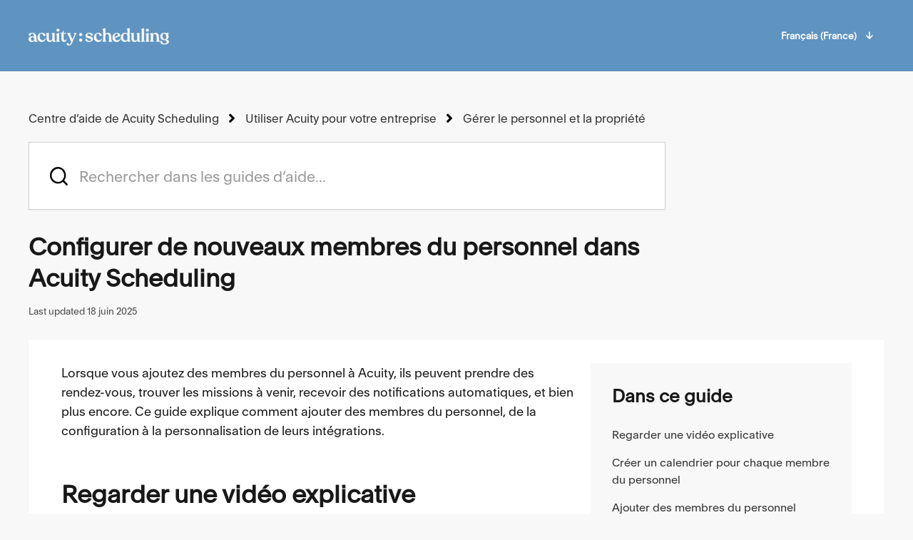

--- FILE ---
content_type: text/html; charset=utf-8
request_url: https://help.acuityscheduling.com/hc/fr-fr/articles/16676894081421-Configurer-de-nouveaux-membres-du-personnel-dans-Acuity-Scheduling
body_size: 11249
content:
<!DOCTYPE html>
<html dir="ltr" lang="fr-FR">
<head>
  <meta charset="utf-8" />
  <!-- v26840 -->


  <title>Configurer de nouveaux membres du personnel dans Acuity Scheduling &ndash; Centre d’aide de Acuity Scheduling</title>

  

  <meta name="description" content="Lorsque vous ajoutez des membres du personnel à Acuity, ils peuvent prendre des rendez-vous, trouver les missions à venir, recevoir des..." /><meta property="og:image" content="https://help.acuityscheduling.com/hc/theming_assets/01HZHAY72WZ1SQDX7W0E6RJPJN" />
<meta property="og:type" content="website" />
<meta property="og:site_name" content="Centre d’aide de Acuity Scheduling" />
<meta property="og:title" content="Configurer de nouveaux membres du personnel dans Acuity Scheduling" />
<meta property="og:description" content="Lorsque vous ajoutez des membres du personnel à Acuity, ils peuvent prendre des rendez-vous, trouver les missions à venir, recevoir des notifications automatiques, et bien plus encore. Ce guide exp..." />
<meta property="og:url" content="https://help.acuityscheduling.com/hc/fr-fr/articles/16676894081421-Configurer-de-nouveaux-membres-du-personnel-dans-Acuity-Scheduling" />
<link rel="canonical" href="https://help.acuityscheduling.com/hc/fr-fr/articles/16676894081421-Configurer-de-nouveaux-membres-du-personnel-dans-Acuity-Scheduling">
<link rel="alternate" hreflang="de" href="https://help.acuityscheduling.com/hc/de/articles/16676894081421-Neue-Mitarbeiter-in-Acuity-Scheduling-einrichten">
<link rel="alternate" hreflang="en-us" href="https://help.acuityscheduling.com/hc/en-us/articles/16676894081421-Set-up-new-staff-members-in-Acuity-Scheduling">
<link rel="alternate" hreflang="es" href="https://help.acuityscheduling.com/hc/es/articles/16676894081421-Configurar-nuevos-miembros-del-personal-en-Acuity-Scheduling">
<link rel="alternate" hreflang="fr-fr" href="https://help.acuityscheduling.com/hc/fr-fr/articles/16676894081421-Configurer-de-nouveaux-membres-du-personnel-dans-Acuity-Scheduling">
<link rel="alternate" hreflang="it" href="https://help.acuityscheduling.com/hc/it/articles/16676894081421-Impostare-i-nuovi-membri-del-personale-in-Acuity-Scheduling">
<link rel="alternate" hreflang="pt" href="https://help.acuityscheduling.com/hc/pt/articles/16676894081421-Configure-novos-membros-da-equipe-no-Acuity-Scheduling">
<link rel="alternate" hreflang="x-default" href="https://help.acuityscheduling.com/hc/en-us/articles/16676894081421-Set-up-new-staff-members-in-Acuity-Scheduling">

  <link rel="stylesheet" href="//static.zdassets.com/hc/assets/application-f34d73e002337ab267a13449ad9d7955.css" media="all" id="stylesheet" />
  <link rel="stylesheet" type="text/css" href="/hc/theming_assets/593095/360003594652/style.css?digest=42708337493005">

  <link rel="icon" type="image/x-icon" href="/hc/theming_assets/01HZHAY77BDCF6DMP63DE4MQXW">

    <script async src="https://www.googletagmanager.com/gtag/js?id=G-ZQTQRSZ4GK"></script>
<script>
  window.dataLayer = window.dataLayer || [];
  function gtag(){dataLayer.push(arguments);}
  gtag('js', new Date());
  gtag('config', 'G-ZQTQRSZ4GK');
</script>


  <meta name="google-site-verification" content="mpMXFGsnObGmWrSyDmmbXeaqXppTuu6vIdK7OoLfTB0" />

<script 
  src="https://code.jquery.com/jquery-3.6.0.min.js" 
  integrity="sha256-/xUj+3OJU5yExlq6GSYGSHk7tPXikynS7ogEvDej/m4=" 
  crossorigin="anonymous">
</script>

<!-- Google Tag Manager -->
<script>(function(w,d,s,l,i){w[l]=w[l]||[];w[l].push({'gtm.start':
new Date().getTime(),event:'gtm.js'});var f=d.getElementsByTagName(s)[0],
j=d.createElement(s),dl=l!='dataLayer'?'&l='+l:'';j.async=true;j.src=
'https://www.googletagmanager.com/gtm.js?id='+i+dl;f.parentNode.insertBefore(j,f);
})(window,document,'script','dataLayer','GTM-5G77WWT');</script>
<!-- End Google Tag Manager -->
<meta name="viewport" content="width=device-width, initial-scale=1.0"/>



  <link href="https://fonts.googleapis.com/css?family=Lato:100,100i,300,300i,400,400i,700,700i,900,900i" rel="stylesheet">


<link rel="stylesheet" href="https://use.fontawesome.com/releases/v5.4.2/css/all.css" />
<link rel="stylesheet" href="//cdn.jsdelivr.net/highlight.js/9.10.0/styles/github.min.css"/>
<link rel="stylesheet" href="//cdn.jsdelivr.net/jquery.magnific-popup/1.0.0/magnific-popup.css"/>
<script src="//cdn.jsdelivr.net/npm/jquery@3.2"></script>
<script src="//cdn.jsdelivr.net/jquery.magnific-popup/1.0.0/jquery.magnific-popup.min.js"></script>
<script src="//cdn.jsdelivr.net/highlight.js/9.10.0/highlight.min.js"></script>

<!-- Start of acuityscheduling-11668447935 Zendesk Widget script -->
<!-- <script id="ze-snippet" src="https://static.zdassets.com/ekr/snippet.js?key=e219d009-16eb-4fb7-8bea-9bc0aa4f4233"> </script> -->
<!-- End of acuityscheduling-11668447935 Zendesk Widget script -->

<script>
  window.LotusConfig = {};
  LotusConfig.css = {
    activeClass: 'is-active',
    hiddenClass: 'is-hidden'
  };
</script>
<script src="/hc/theming_assets/01HZHAY5A2ZWPJPTZJ7Q091205"></script>
<script src="/hc/theming_assets/01HZHAY3CGMNS3VP91TKGZZ05Q"></script>
<script src="/hc/theming_assets/01HZHAY4CV71KXFX0DMEV1W6TQ"></script>
<script src="/hc/theming_assets/01HZHAY3883VAR3HYCHHXAD4GR"></script>

<!-- Redirect user after form submission -->  
<script>
const currentUrl = window.location.href;
const regex = /^(.*?)\/hc\/(?:(en-us)|(fr-fr)|(de)|(es)|(it)|(pt))\/requests\/([0-9]+)$/;
const match = regex.exec(currentUrl);
  
if (match) {
    const languageCode = match[2] || match[3] || match[4] || match[5] || match[6] || match[7];
  	const newUrl = `hc/${languageCode}`;
    
  	setTimeout(function() {
      window.location.href = `${window.location.origin}/${newUrl}`;
    }, 500);
 }
</script>

<link rel="stylesheet"type="text/css" href="/hc/theming_assets/01HZHAY6R07WEXTK25XZBC0J8R">
<style>
.search-result-votes { display: none; }
</style>
<style>
  #algolia-labels { display: none; }
</style>
<script type="text/javascript" src="/hc/theming_assets/01HZHAY6Y9WPSDMGSPD5ZDT1AP"></script>
<script type="text/javascript">
  algoliasearchZendeskHC({
    applicationId: '2AL21HJWOZ',
    apiKey: 'c3c07dd7fb575008575163c085a62b92',
    subdomain: 'acuityscheduling-11668447935',
    indexName: 'Zendesk 4-25',
  	analytics: true,
  	poweredBy: false,
  	clickAnalytics: true,
  	responsive: false,
  	autocomplete: {
    	enabled: false,                      
    	inputSelector: '#query',            
    	hitsPerPage: 5                      
  	},
  	instantsearch: {
      enabled: true,                      
      hitsPerPage: 20,                   
      paginationSelector: '.pagination', 
      reuseAutocomplete: true, 
      hideAutocomplete: true,    
      selector: '.search-results',     
      tagsLimit: 15,               
      useEditedAt: false,         
      showHitsFullPath: false,
    },
  	templates: { 
    	autocomplete: {},
    	instantsearch: {}
  	},
    searchCompleteCallback: (q,h) => { if (q && q.length > 3) { debouncedTrack(q, h); }},
  	searchDebounceMs: 5000
 });
</script>

<!-- Amplitude -->
<script async src="https://assets.squarespace.com/zendesk-mods/main.5b1d0c6c13d48aee08f1.js"></script>

<!-- TrustArc COSO-5526 -->
<script async="async" src=//consent.trustarc.com/notice?domain=squarespace.com&c=teconsent&js=nj&noticeType=bb&text=true&pn=2&gtm=1&pcookie crossorigin=""></script>

  
</head>
<body class="">
  
  
  

  
<!-- Google Tag Manager (noscript) -->
<noscript><iframe src="https://www.googletagmanager.com/ns.html?id=GTM-5G77WWT"
height="0" width="0" style="display:none;visibility:hidden"></iframe></noscript>
<!-- End Google Tag Manager (noscript) -->

<div id="consent_blackbar"></div>

<!-- <a class="skip-navigation" tabindex="1" href="#main-content">Aller au contenu principal</a> -->
<div class="layout">
  <div class="layout__head">
    <header class="topbar container" data-topbar>
      <div class="container-inner">
        <div class="topbar__inner">
          <div class="topbar__col topbar__logo clearfix">
            <div class="logo-wrapper">
              <div class="logo">
                <a title="Accueil" href="/hc/fr-fr">
                  <img src="/hc/theming_assets/01HZHAY72WZ1SQDX7W0E6RJPJN" alt="Logo">
                </a>
              </div>
            </div>
            
          </div>
          <div class="topbar__col topbar__menu">
            <div class="topbar__collapse" data-menu>
              <ul class="topbar__navigation">
                

                

                

              </ul>
              
              <div class="bottombar__controls_header">
                
                  <div class="dropdown language-selector hidden-xs hidden-xxs hidden-sm " aria-haspopup="true">
                    <a data-url="/hc/change_language/fr-fr?return_to=%2Fhc%2Ffr-fr%2Farticles%2F16676894081421-Configurer-de-nouveaux-membres-du-personnel-dans-Acuity-Scheduling" class="dropdown-toggle btn btn--bottombar">
                      Français (France)
                      <div class="locale-arrow">↓</div>
                    </a>
                    <span class="dropdown-menu" role="menu">
                      
                        <a data-url="/hc/change_language/de?return_to=%2Fhc%2Fde%2Farticles%2F16676894081421-Neue-Mitarbeiter-in-Acuity-Scheduling-einrichten" href="/hc/change_language/de?return_to=%2Fhc%2Fde%2Farticles%2F16676894081421-Neue-Mitarbeiter-in-Acuity-Scheduling-einrichten" dir="ltr" rel="nofollow" role="menuitem">
                          Deutsch
                        </a>
                      
                        <a data-url="/hc/change_language/en-us?return_to=%2Fhc%2Fen-us%2Farticles%2F16676894081421-Set-up-new-staff-members-in-Acuity-Scheduling" href="/hc/change_language/en-us?return_to=%2Fhc%2Fen-us%2Farticles%2F16676894081421-Set-up-new-staff-members-in-Acuity-Scheduling" dir="ltr" rel="nofollow" role="menuitem">
                          English (US)
                        </a>
                      
                        <a data-url="/hc/change_language/es?return_to=%2Fhc%2Fes%2Farticles%2F16676894081421-Configurar-nuevos-miembros-del-personal-en-Acuity-Scheduling" href="/hc/change_language/es?return_to=%2Fhc%2Fes%2Farticles%2F16676894081421-Configurar-nuevos-miembros-del-personal-en-Acuity-Scheduling" dir="ltr" rel="nofollow" role="menuitem">
                          Español
                        </a>
                      
                        <a data-url="/hc/change_language/it?return_to=%2Fhc%2Fit%2Farticles%2F16676894081421-Impostare-i-nuovi-membri-del-personale-in-Acuity-Scheduling" href="/hc/change_language/it?return_to=%2Fhc%2Fit%2Farticles%2F16676894081421-Impostare-i-nuovi-membri-del-personale-in-Acuity-Scheduling" dir="ltr" rel="nofollow" role="menuitem">
                          Italiano
                        </a>
                      
                        <a data-url="/hc/change_language/pt?return_to=%2Fhc%2Fpt%2Farticles%2F16676894081421-Configure-novos-membros-da-equipe-no-Acuity-Scheduling" href="/hc/change_language/pt?return_to=%2Fhc%2Fpt%2Farticles%2F16676894081421-Configure-novos-membros-da-equipe-no-Acuity-Scheduling" dir="ltr" rel="nofollow" role="menuitem">
                          Português
                        </a>
                      
                    </span>
                  </div>
                          
                
                  <div class="dropdown bottombar__locales language-selector hidden-lg hidden-md " aria-haspopup="true">
                    <a data-url="/hc/change_language/fr-fr?return_to=%2Fhc%2Ffr-fr%2Farticles%2F16676894081421-Configurer-de-nouveaux-membres-du-personnel-dans-Acuity-Scheduling" class="dropdown-toggle btn btn--bottombar">
                      Français (France)
                      <div class="locale-arrow">↓</div>
                    </a>
                    <span class="dropdown-menu" role="menu">
                      
                        <a data-url="/hc/change_language/de?return_to=%2Fhc%2Fde%2Farticles%2F16676894081421-Neue-Mitarbeiter-in-Acuity-Scheduling-einrichten" href="/hc/change_language/de?return_to=%2Fhc%2Fde%2Farticles%2F16676894081421-Neue-Mitarbeiter-in-Acuity-Scheduling-einrichten" dir="ltr" rel="nofollow" role="menuitem">
                          Deutsch
                        </a>
                      
                        <a data-url="/hc/change_language/en-us?return_to=%2Fhc%2Fen-us%2Farticles%2F16676894081421-Set-up-new-staff-members-in-Acuity-Scheduling" href="/hc/change_language/en-us?return_to=%2Fhc%2Fen-us%2Farticles%2F16676894081421-Set-up-new-staff-members-in-Acuity-Scheduling" dir="ltr" rel="nofollow" role="menuitem">
                          English (US)
                        </a>
                      
                        <a data-url="/hc/change_language/es?return_to=%2Fhc%2Fes%2Farticles%2F16676894081421-Configurar-nuevos-miembros-del-personal-en-Acuity-Scheduling" href="/hc/change_language/es?return_to=%2Fhc%2Fes%2Farticles%2F16676894081421-Configurar-nuevos-miembros-del-personal-en-Acuity-Scheduling" dir="ltr" rel="nofollow" role="menuitem">
                          Español
                        </a>
                      
                        <a data-url="/hc/change_language/it?return_to=%2Fhc%2Fit%2Farticles%2F16676894081421-Impostare-i-nuovi-membri-del-personale-in-Acuity-Scheduling" href="/hc/change_language/it?return_to=%2Fhc%2Fit%2Farticles%2F16676894081421-Impostare-i-nuovi-membri-del-personale-in-Acuity-Scheduling" dir="ltr" rel="nofollow" role="menuitem">
                          Italiano
                        </a>
                      
                        <a data-url="/hc/change_language/pt?return_to=%2Fhc%2Fpt%2Farticles%2F16676894081421-Configure-novos-membros-da-equipe-no-Acuity-Scheduling" href="/hc/change_language/pt?return_to=%2Fhc%2Fpt%2Farticles%2F16676894081421-Configure-novos-membros-da-equipe-no-Acuity-Scheduling" dir="ltr" rel="nofollow" role="menuitem">
                          Português
                        </a>
                      
                    </span>
                  </div>
                
            </div>
          </div>
            
        </div>
      </div>
    </div>
    </header>
  </div>
  <div class="layout__main">

  <main role="main">
    <div class="container article" id="main-content">
    <div class="container-inner">
        <div class="row article__header">
            <div class="column column--md-8 column--lg-9">
                <ol class="breadcrumbs">
  
    <li title="Centre d’aide de Acuity Scheduling">
      
        <a href="/hc/fr-fr">Centre d’aide de Acuity Scheduling</a>
      
    </li>
  
    <li title="Utiliser Acuity pour votre entreprise">
      
        <a href="/hc/fr-fr/categories/16686306984333-Utiliser-Acuity-pour-votre-entreprise">Utiliser Acuity pour votre entreprise</a>
      
    </li>
  
    <li title="Gérer le personnel et la propriété">
      
        <a href="/hc/fr-fr/sections/16686359210765-G%C3%A9rer-le-personnel-et-la-propri%C3%A9t%C3%A9">Gérer le personnel et la propriété</a>
      
    </li>
  
</ol>

              
                      <div class="search-box search-box_page">
            <svg version="1.1" xmlns="http://www.w3.org/2000/svg" viewBox="0 0 25 26">
                <path d="M20,18.9c1.6-2.1,2.4-4.6,2.4-7.2c0-6.4-5-11.7-11.2-11.7C5,0,0,5.3,0,11.7s5,11.7,11.2,11.7
              c2.5,0,5-0.9,6.9-2.5l4.6,4.8c0.3,0.3,0.6,0.4,0.9,0.4c0.3,0,0.7-0.1,0.9-0.4c0.5-0.6,0.5-1.4,0-2L20,18.9z M20,12
              c0,4.9-3.8,9-8.5,9s-9.1-4.1-9.1-9s4.4-9.5,9.1-9.5S20,7,20,12z" />
            </svg> <form role="search" class="search" data-search="" data-instant="true" autocomplete="off" action="/hc/fr-fr/search" accept-charset="UTF-8" method="get"><input type="hidden" name="utf8" value="&#x2713;" autocomplete="off" /><input type="search" name="query" id="query" placeholder="acuity_hc_-_hero_unit_-_search_placeholder" autocomplete="off" aria-label="acuity_hc_-_hero_unit_-_search_placeholder" />
<input type="submit" name="commit" value="Rechercher" /></form>
        </div>
              
                <h1 class="article__title" itemprop="name">
                     Configurer de nouveaux membres du personnel dans Acuity Scheduling 
                </h1>
              
            <div class="meta">Last updated <time datetime="2025-06-18T21:23:01Z" title="2025-06-18T21:23:01Z" data-format="LL" data-datetime="calendar">18 juin 2025 21:23</time></div>

              
            </div>
            <div class="column column--md-4 column--lg-3">
                <div class="entry-info entry-info_right">
                    
                    <div class="entry-info__content">
                        
                       
                    </div>
                </div>
            </div>
        </div>

        <div class="box">
            <div class="row">
                <div class="article-container__column article-container__sidenav">
                    <div data-sidenav='{"mobileBreakpoint": 991}'></div>
                </div>

                <div class="article-container__column article-container__article">
                        <div id="toc" class="article-container__column article-container__toc"></div>
                                      <div class="article__body" data-article>
                        <p>Lorsque vous ajoutez des membres du personnel à Acuity, ils peuvent prendre des rendez-vous, trouver les missions à venir, recevoir des notifications automatiques, et bien plus encore. Ce guide explique comment ajouter des membres du personnel, de la configuration à la personnalisation de leurs intégrations.</p>
<h2 id="h_01HY17CZRRRNKRD52CF35YS6YX">Regarder une vidéo explicative</h2>
<div class="youtube-wrapper"><iframe src="https://www.youtube.com/embed/5pqAgUtJVK8?modestbranding=1&amp;showinfo=0&amp;rel=0&amp;cc_load_policy=1&amp;iv_load_policy=3&amp;color=white" width="720" height="405" frameborder="0"></iframe></div>
<h2 id="01FQHSSFHJHS9JWA90JG2RQ3AJ">Créer un calendrier pour chaque membre du personnel</h2>
<p>Créez des calendriers distincts pour chacun des membres de votre personnel si&nbsp;:</p>
<ul>
<li>Vous souhaitez que les clients choisissent un membre du personnel en particulier en effectuant leur réservation</li>
<li>Le nombre de clients que vous pouvez gérer en même temps varie en fonction du nombre d’employés disponibles</li>
</ul>
<p>Si aucune de ces déclarations ne vous concerne, vous pouvez <a href="https://help.acuityscheduling.com/hc/articles/16676924963341">ajouter des membres du personnel en tant que contributeurs</a> sans créer de calendriers pour eux.</p>
<blockquote style="background-color: #f2f2f2; border-color: #d3d3d3;">Pour créer un calendrier pour chaque membre du personnel, vous devez souscrire le forfait Standard, Growing, Premium ou Powerhouse.</blockquote>
<h3 id="01FQHSSFHJN4KTCFR6CDR9QGEZ">Ce que les clients voient lorsque vous créez des calendriers pour les membres du personnel</h3>
<p>Si vous créez des calendriers pour chaque membre du personnel (et que vous n’activez pas les paramètres pour les masquer), les clients choisissent un type de rendez-vous, puis font leur choix dans une liste de tous les calendriers qui proposent le type de rendez-vous qu’ils prennent. Lorsqu’ils cliquent sur un calendrier, une liste des créneaux disponibles leur est présentée.</p>
<p>Acuity crée également des <a href="https://help.acuityscheduling.com/hc/articles/16676933640461">liens directs</a> vers chaque calendrier. Les membres de votre personnel peuvent communiquer leurs liens aux clients afin que ceux-ci puissent effectuer une réservation auprès du membre du personnel de leur choix sans avoir à choisir un calendrier.</p>
<h3 id="01FQHSSFHJW43NP57SY35B1TN4">Créer un calendrier pour chaque membre du personnel</h3>
<p>Si vous voulez créer des calendriers pour les membres du personnel, suivez les étapes pour <a href="https://help.acuityscheduling.com/hc/articles/16676883635725#01GDXSFMDNFVRB2VTWKT5TEHMW" target="_self" rel="undefined">ajouter un nouveau calendrier</a> dans le panneau <strong>Disponibilité</strong>.</p>
<p>Ce faisant, gardez à l’esprit que&nbsp;:</p>
<ul>
<li>Vous pouvez utiliser le nom du membre du personnel comme nom de <strong>calendrier</strong>.</li>
<li>Pour envoyer des e-mails ou des notifications par SMS aux membres du personnel concernant les rendez-vous, saisissez leur adresse e-mail ou leur numéro de téléphone dans le champ <strong>Notifications par e-mail/téléphone</strong>.</li>
<li>Si vous souhaitez que le personnel reçoive les réponses des clients aux notifications automatiques, ajoutez leur adresse e-mail dans le <strong>champ Envoyer les réponses à</strong>.</li>
<li>Après avoir cliqué sur <strong>Enregistrer</strong> pour créer le calendrier, un message vous invitera à <a href="https://help.acuityscheduling.com/hc/articles/16676883635725#01FQHRZ19JZZK37XR2H2JXA2RN" target="_self" rel="undefined">définir la disponibilité</a> du nouveau calendrier. Si vous connaissez les heures de travail du membre du personnel, vous pouvez les saisir maintenant.</li>
</ul>
<p>Si vous créez le nouveau calendrier avant que le membre du personnel ne commence à travailler, pensez à <a href="https://help.acuityscheduling.com/hc/articles/16676868579853" target="_self">ajouter un créneau bloqué</a> à son calendrier jusqu’à son premier jour, afin qu’aucun client ne puisse prendre de rendez-vous pendant cette période.</p>
<blockquote>
<strong>Conseil</strong>&nbsp;: si plusieurs membres du personnel partagent des salles ou d’autres ressources limitées, et que c’est cette limite qui détermine le nombre de rendez-vous à prendre en même temps, consultez <a href="https://help.acuityscheduling.com/hc/articles/16676883635725#toc-use-rooms-resources-to-manage-items-required-for-appointments" target="_self">Utiliser les salles/ressources</a> pour ajouter ces limites.</blockquote>
<h2 id="01FQHSSFHJFN0TW4CJHJRXP40W">Ajouter des membres du personnel comme contributeurs</h2>
<p>Les contributeurs sont des utilisateurs qui peuvent se connecter à Acuity ou à d’autres espaces de Squarespace (comme votre site web), mais qui ne sont pas propriétaires du compte. Les membres du personnel peuvent se connecter à Acuity après avoir été ajoutés en tant que contributeurs.</p>
<p>Chaque contributeur dispose d’un niveau d’accès, qui contrôle les paramètres, les clients et les rendez-vous qu’il peut trouver dans Acuity. Pour ajouter un membre du personnel en tant que contributeur et pour en savoir plus sur chaque niveau d’accès, consultez l’article <a href="https://help.acuityscheduling.com/hc/articles/16676924963341" target="_self">Inviter des contributeurs dans Acuity Scheduling</a>.</p>
<p>Si vous avez un compte Acuity Scheduling, consultez <a href="https://help.acuityscheduling.com/hc/articles/16676924963341#01FQHSBM5RV4XAPPCTXWXMWVXC" target="_self" rel="undefined">nos informations sur l’ajout de personnel à votre compte Acuity Scheduling.</a>.</p>
<blockquote>
<strong>Conseil&nbsp;:</strong> assurez-vous d’utiliser le panneau <strong>Attribuer et gérer les calendriers</strong> pour <a href="https://help.acuityscheduling.com/hc/articles/16676924963341" target="_self" rel="undefined">permettre aux membres du personnel d’accéder à leur calendrier</a>, si vous leur avez accordé un niveau d’accès inférieur à celui d’administrateur Acuity.</blockquote>
<h2 id="01FQHSSFHJ7TDVQ0BXNKH1XG4V">Synchroniser avec des calendriers tiers</h2>
<p>La synchronisation des calendriers connecte les calendriers Acuity à des applications de calendrier tierces telles que Google Agenda, iCloud et Microsoft Outlook. Acuity transmet les rendez-vous à votre application, et votre application envoie ses événements à Acuity, qui peut bloquer des créneaux dans votre calendrier.</p>
<h3 id="01FQHSSFHJPB609GZ0FPB3JYWS">Les membres du personnel synchronisent leurs propres calendriers</h3>
<p>Si vous souhaitez que les membres de votre personnel configurent la synchronisation du calendrier et que vous avez ajouté ces membres comme contributeurs disposant d’un accès Affichage et modification ou d’un accès Administrateur, chacun peut configurer sa propre synchronisation du calendrier. Pour en savoir plus, consultez l’article <a href="https://help.acuityscheduling.com/hc/articles/16676868807181">Synchroniser votre calendrier</a>.</p>
<h3 id="01FQHSSFHJ4VD0BVKN2BXXFNNY">Synchronisation des calendriers pour les membres du personnel</h3>
<p>Si vous avez ajouté des membres de votre personnel en tant que contributeurs avec un accès Affichage seul, connectez les calendriers tiers des membres du personnel à un calendrier tiers central, puis synchronisez-les directement avec ce calendrier central.</p>
<p>Par exemple, si chaque membre du personnel possédait un calendrier Google Agenda, ils partageraient tous leur calendrier Google Agenda avec votre calendrier Google Agenda. Vous pouvez ensuite synchroniser Acuity avec votre calendrier Google Agenda. Une fois la synchronisation créée, vous pourrez associer les calendriers Acuity des membres du personnel aux différents calendriers Google Agenda connectés.</p>
<p>Pour en savoir plus sur la synchronisation, consultez <a href="https://help.acuityscheduling.com/hc/articles/16676868807181">Synchroniser votre calendrier</a>.</p>
                        <div class="article__attachments">
                            
                        </div>
                    </div>
                </div>

            </div>

        </div>
        <div class="box article-container__sidebar">
            <div data-sidebar='{"mobileBreakpoint": 991}'></div>
            <section class="related-articles">
<!--                 <h3>Related articles</h3> -->
              	<h3>Autres guides consultés</h3>
                <ul class="section-articles__list">
                    
                    <li class="section-articles__item">
                        <a href="/hc/fr-fr/articles/16676893896845-Modifier-la-propri%C3%A9t%C3%A9-d-Acuity-Scheduling" class="section-articles__link ">Modifier la propriété d’Acuity Scheduling</a>
                    </li>
                    
                    <li class="section-articles__item">
                        <a href="/hc/fr-fr/articles/16676924963341-Inviter-des-contributeurs-%C3%A0-Acuity-Scheduling" class="section-articles__link ">Inviter des contributeurs à Acuity Scheduling</a>
                    </li>
                    
                    <li class="section-articles__item">
                        <a href="/hc/fr-fr/articles/16676894081421-Configurer-de-nouveaux-membres-du-personnel-dans-Acuity-Scheduling" class="section-articles__link is-active">Configurer de nouveaux membres du personnel dans Acuity Scheduling</a>
                    </li>
                    
                    <li class="section-articles__item">
                        <a href="/hc/fr-fr/articles/16676933955597-Gestion-des-noms-d-utilisateur-et-des-mots-de-passe" class="section-articles__link ">Gestion des noms d’utilisateur et des mots de passe</a>
                    </li>
                    
                </ul>
                
            </section>
        </div>
        
        <style>
            .article__vote-item_up:before {
                background: url(/hc/theming_assets/01HZHAY6K1CV6PHXMRNRD9ZT9A);
            }
            
            .article__vote-item_down:before {
                background: url(/hc/theming_assets/01HZHAY4HEP86MWNG2BFWXR7NX);
            }
        </style>
        <div class="box article__vote">
            <div class="article__vote-question">Cet article vous a-t-il été utile ?</div>
            <div class="article__vote-controls">
                <button type="button" class="btn btn--default article__vote-item article__vote-item_up" data-auth-action="signin" aria-label="Cet article m’a été utile" aria-pressed="false">Oui</button> <button type="button" class="btn btn--default article__vote-item article__vote-item_down" data-auth-action="signin" aria-label="Cet article ne m’a pas été utile" aria-pressed="false">Non</button>
            </div>
            <div class="article__vote-count">
                <span class="meta">Utilisateurs qui ont trouvé cela utile : 0 sur 1</span>
            </div>
        </div>
         

        
        
          <div class="still-have-questions">
            <div class="row">
              <div class="column column--sm-6">
                <h2 class="still-have-questions__title" data-underline="Questions">
                  
                    Vous ne trouvez pas ce que vous cherchez ? 
                  
                </h2>
                <p class="still-have-questions__text">
                  
                    Nous sommes là pour vous aider.
                  
                </p>
                <a class="btn btn--primary" href="https://help.acuityscheduling.com/hc/requests/new">Nous contacter</a>
              </div>
              <div class="column column--sm-6 still-have-questions__img-box">
                <img src="/hc/theming_assets/01HZHAY83HGAKR6HBRX3SATGDR" alt="" class="still-have-questions__img">
              </div>
            </div>
          </div>
        
    </div>
</div>

  </main>

  
</div>
<div class="footer">
  <footer class="container">
    <div class="container-inner">
      <div class="row">
        <div class="column column--sm-5 custom-block">
          <div class="footer__logo">
            <a title="Accueil" href="/hc/fr-fr">
              <img src="/hc/theming_assets/01HZHAY87X2E5PJVMWJH17BYH8" alt="Logo">
            </a>
          </div>
              <div class="bottombar__controls">
                
                  <div class="dropdown language-selector hidden-xs hidden-xxs hidden-sm " aria-haspopup="true">
                    <a data-url="/hc/change_language/fr-fr?return_to=%2Fhc%2Ffr-fr%2Farticles%2F16676894081421-Configurer-de-nouveaux-membres-du-personnel-dans-Acuity-Scheduling" class="dropdown-toggle btn btn--bottombar">
                      Français (France)
                      <div class="locale-arrow">↓</div>
                    </a>
                    <span class="dropdown-menu" role="menu">
                      
                        <a data-url="/hc/change_language/de?return_to=%2Fhc%2Fde%2Farticles%2F16676894081421-Neue-Mitarbeiter-in-Acuity-Scheduling-einrichten" href="/hc/change_language/de?return_to=%2Fhc%2Fde%2Farticles%2F16676894081421-Neue-Mitarbeiter-in-Acuity-Scheduling-einrichten" dir="ltr" rel="nofollow" role="menuitem">
                          Deutsch
                        </a>
                      
                        <a data-url="/hc/change_language/en-us?return_to=%2Fhc%2Fen-us%2Farticles%2F16676894081421-Set-up-new-staff-members-in-Acuity-Scheduling" href="/hc/change_language/en-us?return_to=%2Fhc%2Fen-us%2Farticles%2F16676894081421-Set-up-new-staff-members-in-Acuity-Scheduling" dir="ltr" rel="nofollow" role="menuitem">
                          English (US)
                        </a>
                      
                        <a data-url="/hc/change_language/es?return_to=%2Fhc%2Fes%2Farticles%2F16676894081421-Configurar-nuevos-miembros-del-personal-en-Acuity-Scheduling" href="/hc/change_language/es?return_to=%2Fhc%2Fes%2Farticles%2F16676894081421-Configurar-nuevos-miembros-del-personal-en-Acuity-Scheduling" dir="ltr" rel="nofollow" role="menuitem">
                          Español
                        </a>
                      
                        <a data-url="/hc/change_language/it?return_to=%2Fhc%2Fit%2Farticles%2F16676894081421-Impostare-i-nuovi-membri-del-personale-in-Acuity-Scheduling" href="/hc/change_language/it?return_to=%2Fhc%2Fit%2Farticles%2F16676894081421-Impostare-i-nuovi-membri-del-personale-in-Acuity-Scheduling" dir="ltr" rel="nofollow" role="menuitem">
                          Italiano
                        </a>
                      
                        <a data-url="/hc/change_language/pt?return_to=%2Fhc%2Fpt%2Farticles%2F16676894081421-Configure-novos-membros-da-equipe-no-Acuity-Scheduling" href="/hc/change_language/pt?return_to=%2Fhc%2Fpt%2Farticles%2F16676894081421-Configure-novos-membros-da-equipe-no-Acuity-Scheduling" dir="ltr" rel="nofollow" role="menuitem">
                          Português
                        </a>
                      
                    </span>
                  </div>
                          
                
                  <div class="dropdown bottombar__locales language-selector hidden-lg hidden-md " aria-haspopup="true">
                    <a data-url="/hc/change_language/fr-fr?return_to=%2Fhc%2Ffr-fr%2Farticles%2F16676894081421-Configurer-de-nouveaux-membres-du-personnel-dans-Acuity-Scheduling" class="dropdown-toggle btn btn--bottombar">
                      Français (France)
                      <div class="locale-arrow">↓</div>
                    </a>
                    <span class="dropdown-menu" role="menu">
                      
                        <a data-url="/hc/change_language/de?return_to=%2Fhc%2Fde%2Farticles%2F16676894081421-Neue-Mitarbeiter-in-Acuity-Scheduling-einrichten" href="/hc/change_language/de?return_to=%2Fhc%2Fde%2Farticles%2F16676894081421-Neue-Mitarbeiter-in-Acuity-Scheduling-einrichten" dir="ltr" rel="nofollow" role="menuitem">
                          Deutsch
                        </a>
                      
                        <a data-url="/hc/change_language/en-us?return_to=%2Fhc%2Fen-us%2Farticles%2F16676894081421-Set-up-new-staff-members-in-Acuity-Scheduling" href="/hc/change_language/en-us?return_to=%2Fhc%2Fen-us%2Farticles%2F16676894081421-Set-up-new-staff-members-in-Acuity-Scheduling" dir="ltr" rel="nofollow" role="menuitem">
                          English (US)
                        </a>
                      
                        <a data-url="/hc/change_language/es?return_to=%2Fhc%2Fes%2Farticles%2F16676894081421-Configurar-nuevos-miembros-del-personal-en-Acuity-Scheduling" href="/hc/change_language/es?return_to=%2Fhc%2Fes%2Farticles%2F16676894081421-Configurar-nuevos-miembros-del-personal-en-Acuity-Scheduling" dir="ltr" rel="nofollow" role="menuitem">
                          Español
                        </a>
                      
                        <a data-url="/hc/change_language/it?return_to=%2Fhc%2Fit%2Farticles%2F16676894081421-Impostare-i-nuovi-membri-del-personale-in-Acuity-Scheduling" href="/hc/change_language/it?return_to=%2Fhc%2Fit%2Farticles%2F16676894081421-Impostare-i-nuovi-membri-del-personale-in-Acuity-Scheduling" dir="ltr" rel="nofollow" role="menuitem">
                          Italiano
                        </a>
                      
                        <a data-url="/hc/change_language/pt?return_to=%2Fhc%2Fpt%2Farticles%2F16676894081421-Configure-novos-membros-da-equipe-no-Acuity-Scheduling" href="/hc/change_language/pt?return_to=%2Fhc%2Fpt%2Farticles%2F16676894081421-Configure-novos-membros-da-equipe-no-Acuity-Scheduling" dir="ltr" rel="nofollow" role="menuitem">
                          Português
                        </a>
                      
                    </span>
                  </div>
                 
              </div>
          <div class="footer__text">
            
              ‎ 
            
          </div>
        </div>
        <div class="column column--sm-2 column--xs-6 custom-block">
          <div class="footer__header">Acuity</div>
          <ul class="footer__menu">
            <li><a href="https://www.acuityscheduling.com/" target="_blank">Acuity Scheduling</a></li>
            <li><a href="https://status.acuityscheduling.com/" target="blank">État du service</a></li>
            <li><a href="https://learning.squarespace.com/offer-appointments-and-classes" target="blank">Webinaires</a></li>
          </ul>
        </div>
        <div class="column column--sm-2 column--xs-6 custom-block">
          <div class="footer__header">Assistance</div>
          <ul class="footer__menu">
            <li><a href="https://forum.acuityscheduling.com/" target="_blank">Forum</a></li>
            <li><a href="https://www.squarespace.com/designer/browse?project_type=SCHEDULING&channel=&subchannel=scheduling&source=redirect" target="blank">Trouver un expert</a></li>
            <li><a href="https://support.squarespace.com/hc/" target="blank">Centre d’aide de Squarespace</a></li>
          </ul>
        </div>
        <div class="column column--sm-3 custom-block">
          <div class="footer__header">Mentions légales</div>
          <ul class="footer__menu">
            <li><a href="https://www.squarespace.com/privacy" target="_blank">Politique de confidentialité</a></li>
            <li><a href="https://www.squarespace.com/terms-of-service" target="blank">Conditions d’utilisation</a></li>
            <li><a href="https://acuityscheduling.com/accessibility-statement.php" target="blank">Déclaration d’accessibilité</a></li>
            <li><span id="teconsent"></span></li>
          </ul>
        </div>
      </div>
    </div>
  </footer>
</div>


  <div hidden data-lt-i18n-dictionary>
    <div data-lt-i18n="search_placeholder">Rechercher dans les guides d’aide...</div>
  </div>

  <script>
    var $ltDictionary = $('[data-lt-i18n-dictionary]');
    $('[role="search"] input[type="search"]').each(function (index, element) {
      $(element).attr('placeholder', $ltDictionary.find('[data-lt-i18n="search_placeholder"]').html());
    });
  </script>


<!-- Google Tag Manager (noscript) -->
<noscript><iframe src="https://www.googletagmanager.com/ns.html?id=GTM-BCCP"
height="0" width="0" style="display:none;visibility:hidden"></iframe></noscript>
<!-- End Google Tag Manager (noscript) -->

<!-- Pre rendered DC, meant to be hidden -->
<div id="alternativeTellUsMore">Choisir un sujet</div>
<div id="attachmentDesc">Pour que nous puissions vous aider plus rapidement, veuillez charger une capture d’écran illustrant le problème que vous rencontrez ou une capture d’écran du reçu de votre achat. Découvrez comment réaliser une capture d’écran <a href="https://help.acuityscheduling.com/hc/fr-fr/articles/18668324475277-Taking-a-screenshot" target="_blank" style="text-decoration:underline" rel="nofollow">ici</a>. Aucune information personnelle ne doit figurer sur les captures d’écran.</div>
<div id="sectionsArticleText">Dans ce guide</div>

    <div class="powered-by-zendesk">
  <svg xmlns="http://www.w3.org/2000/svg" width="26" height="26" focusable="false" viewBox="0 0 26 26">
    <path d="M12 8.2v14.5H0zM12 3c0 3.3-2.7 6-6 6S0 6.3 0 3h12zm2 19.7c0-3.3 2.7-6 6-6s6 2.7 6 6H14zm0-5.2V3h12z"/>
  </svg>

  <a href="https://www.zendesk.fr/service/help-center/?utm_source=helpcenter&utm_medium=poweredbyzendesk&utm_campaign=text&utm_content=Support" target="_blank" rel="nofollow">Réalisé par Zendesk</a>
</div>


  <!-- / -->

  
  <script src="//static.zdassets.com/hc/assets/fr-fr.c539ca99b86279d1e63c.js"></script>
  <script src="https://squarespace.zendesk.com/auth/v2/host/without_iframe.js" data-brand-id="360003594652" data-return-to="https://help.acuityscheduling.com/hc/fr-fr/articles/16676894081421-Configurer-de-nouveaux-membres-du-personnel-dans-Acuity-Scheduling" data-theme="hc" data-locale="fr-fr" data-auth-origin="360003594652,true,true"></script>

  <script type="text/javascript">
  /*

    Greetings sourcecode lurker!

    This is for internal Zendesk and legacy usage,
    we don't support or guarantee any of these values
    so please don't build stuff on top of them.

  */

  HelpCenter = {};
  HelpCenter.account = {"subdomain":"squarespace","environment":"production","name":"Support"};
  HelpCenter.user = {"identifier":"da39a3ee5e6b4b0d3255bfef95601890afd80709","email":null,"name":"","role":"anonymous","avatar_url":"https://assets.zendesk.com/hc/assets/default_avatar.png","is_admin":false,"organizations":[],"groups":[]};
  HelpCenter.internal = {"asset_url":"//static.zdassets.com/hc/assets/","web_widget_asset_composer_url":"https://static.zdassets.com/ekr/snippet.js","current_session":{"locale":"fr-fr","csrf_token":"hc:hcobject:server:ygl_40Zzcdh-GQ9LPPmlakTzRzg5S9lGhz9PK0Za-VKTZNW4xvc6msOzFieImpbp6xDq-PDvpb2ctQGZBm069g","shared_csrf_token":null},"usage_tracking":{"event":"article_viewed","data":"[base64]--93d22120dfde73a313d3c0965716f20d3c8cb305","url":"https://help.acuityscheduling.com/hc/activity"},"current_record_id":"16676894081421","current_record_url":"/hc/fr-fr/articles/16676894081421-Configurer-de-nouveaux-membres-du-personnel-dans-Acuity-Scheduling","current_record_title":"Configurer de nouveaux membres du personnel dans Acuity Scheduling","current_text_direction":"ltr","current_brand_id":360003594652,"current_brand_name":"Acuity Scheduling","current_brand_url":"https://acuityscheduling-1.zendesk.com","current_brand_active":true,"current_path":"/hc/fr-fr/articles/16676894081421-Configurer-de-nouveaux-membres-du-personnel-dans-Acuity-Scheduling","show_autocomplete_breadcrumbs":true,"user_info_changing_enabled":false,"has_user_profiles_enabled":false,"has_end_user_attachments":true,"user_aliases_enabled":false,"has_anonymous_kb_voting":false,"has_multi_language_help_center":true,"show_at_mentions":false,"embeddables_config":{"embeddables_web_widget":false,"embeddables_help_center_auth_enabled":false,"embeddables_connect_ipms":false},"answer_bot_subdomain":"static","gather_plan_state":"subscribed","has_article_verification":true,"has_gather":true,"has_ckeditor":false,"has_community_enabled":false,"has_community_badges":true,"has_community_post_content_tagging":false,"has_gather_content_tags":true,"has_guide_content_tags":true,"has_user_segments":true,"has_answer_bot_web_form_enabled":false,"has_garden_modals":false,"theming_cookie_key":"hc-da39a3ee5e6b4b0d3255bfef95601890afd80709-2-preview","is_preview":false,"has_search_settings_in_plan":true,"theming_api_version":2,"theming_settings":{"toggle_translations":true,"toggle_flags":false,"have_more_questions":"acuity_hc_-_titles_-_have_more_questions","share_it":"acuity_hc_-_titles_-_share_it","body_bg":"rgba(248, 248, 248, 1)","brand_primary":"rgba(0, 0, 0, 1)","brand_secondary":"#fff","text_color":"rgba(24, 24, 24, 1)","link_color":"rgba(0, 0, 0, 1)","font_size_base":"17px","font_family_base":"'Lato', sans-serif","line_height_base":"1.6","button_color_1":"rgba(217, 219, 221, 1)","button_color_2":"rgba(0, 0, 0, 1)","logo":"/hc/theming_assets/01HZHAY72WZ1SQDX7W0E6RJPJN","logo_height":"25px","help_center_name":"no","favicon":"/hc/theming_assets/01HZHAY77BDCF6DMP63DE4MQXW","border_radius_base":"0px","hero_unit_bg_color":"rgba(14, 14, 14, 1)","hero_homepage_image":"/hc/theming_assets/01HZHAY7FB4N0Q8KNMHW211G8J","hero_title":"acuity_hc_-_hero_unit_-_title","hero_subtitle":"acuity_hc_-_hero_unit_-_subtitle","search_placeholder":"acuity_hc_-_hero_unit_-_search_placeholder","toggle_custom_blocks":"yes","toggle_category_tree":"yes","toggle_promoted_articles":"no","promoted_articles_description":"acuity_hc_-_home_page_layout_-_promoted_articles_description","toggle_still_have_questions":"yes","still_have_questions":"acuity_hc_-_home_page_layout_-_still_have_questions_title","still_have_questions_text":"acuity_hc_-_home_page_layout_-_still_have_questions_text","contact_us_button_text":"acuity_hc_-_home_page_layout_-_contact_us_button_text","link_1_type":"hidden","link_1_title":"acuity_hc_-_topbar_link_1_-_title","link_1_url":"https://help.acuityscheduling.com/","link_2_type":"hidden","link_2_title":"https://www.acuityscheduling.com/","link_2_url":"#","link_3_type":"hidden","link_3_title":"acuity_hc_-_home_page_layout_-_contact_us_button_text","link_3_url":"https://help.acuityscheduling.com/","brand_info":"#5bc0de","brand_success":"#0c9","brand_warning":"#fad782","brand_danger":"#ff5252","icon_color":"rgba(0, 0, 0, 1)","icon_height":"86px","custom_block_1_type":"custom","custom_block_1_icon":"/hc/theming_assets/01HZHAY7KAHAVB9AV13M2YKC0V","custom_block_1_title":"acuity_hc_-_custom_block_1_-_title","custom_block_1_description":"acuity_hc_-_custom_block_1_-_description","custom_block_1_url":"acuity_hc_-_custom_block_1_-_url","custom_block_2_type":"custom","custom_block_2_icon":"/hc/theming_assets/01HZHAY7R1PPZBZ7QEHCJ9K675","custom_block_2_title":"acuity_hc_-_custom_block_2_-_title","custom_block_2_description":"acuity_hc_-_custom_block_2_-_description","custom_block_2_url":"acuity_hc_-_custom_block_2_-_url","custom_block_3_type":"custom","custom_block_3_icon":"/hc/theming_assets/01HZHAY7VT3GCSDFRMACFAQ08S","custom_block_3_title":"acuity_hc_-_custom_block_3_-_title","custom_block_3_description":"acuity_hc_-_custom_block_3_-_description","custom_block_3_url":"acuity_hc_-_custom_block_3_-_url","topbar_text_color":"#fff","topbar_link_color":"#fff","topbar_button_color":"#fff","footer_image":"/hc/theming_assets/01HZHAY83HGAKR6HBRX3SATGDR","footer_bg":"#fff","footer_text_color":"rgba(24, 24, 24, 1)","footer_link_color":"rgba(24, 24, 24, 1)","footer_logo":"/hc/theming_assets/01HZHAY87X2E5PJVMWJH17BYH8","footer_text":"acuity_hc_-_footer_-_footer_text","footer_social_icon_height":"16px","toggle_facebook_icon":false,"facebook_url":"https://www.facebook.com/UnfoldHQ/","toggle_twitter_icon":false,"twitter_url":"https://twitter.com/unfoldhq","toggle_youtube_icon":false,"youtube_url":"https://youtube.com","toggle_linkedin_icon":false,"linkedin_url":"https://linkedin.com","toggle_instagram_icon":false,"instagram_url":"https://www.instagram.com/unfold","show_article_author":false,"show_article_comments":false,"show_follow_article":false,"show_article_sharing":false,"show_follow_community_post":false,"show_follow_community_topic":false,"show_follow_section":false},"has_pci_credit_card_custom_field":true,"help_center_restricted":false,"is_assuming_someone_else":false,"flash_messages":[],"user_photo_editing_enabled":true,"user_preferred_locale":"en-us","base_locale":"fr","login_url":"/hc/fr-fr/signin?return_to=https%3A%2F%2Fhelp.acuityscheduling.com%2Fhc%2Ffr-fr%2Farticles%2F16676894081421-Configurer-de-nouveaux-membres-du-personnel-dans-Acuity-Scheduling","has_alternate_templates":true,"has_custom_statuses_enabled":true,"has_hc_generative_answers_setting_enabled":false,"has_generative_search_with_zgpt_enabled":false,"has_suggested_initial_questions_enabled":false,"has_guide_service_catalog":true,"has_service_catalog_search_poc":false,"has_service_catalog_itam":false,"has_csat_reverse_2_scale_in_mobile":false,"has_knowledge_navigation":false,"has_unified_navigation":false,"has_unified_navigation_eap_access":false,"has_csat_bet365_branding":false,"version":"v26840","dev_mode":false};
</script>

  
  
  <script src="//static.zdassets.com/hc/assets/hc_enduser-be182e02d9d03985cf4f06a89a977e3d.js"></script>
  <script type="text/javascript" src="/hc/theming_assets/593095/360003594652/script.js?digest=42708337493005"></script>
  
</body>
</html>

--- FILE ---
content_type: text/css; charset=utf-8
request_url: https://help.acuityscheduling.com/hc/theming_assets/593095/360003594652/style.css?digest=42708337493005
body_size: 30300
content:
:root {
    /* ~ 38px */
    /*   36px */
    /* ~ 26px */
    /* ~ 22px */
    /* ~ 20px */
    /*   18px */
    /* ~ 16px */
    /* ~ 26px */
}


/*! normalize.css v8.0.1 | MIT License | github.com/necolas/normalize.css */


/* Document
   ========================================================================== */


/**
 * 1. Correct the line height in all browsers.
 * 2. Prevent adjustments of font size after orientation changes in iOS.
 */

html {
    line-height: 1.15;
    /* 1 */
    -webkit-text-size-adjust: 100%;
    /* 2 */
}


/* Sections
   ========================================================================== */


/**
 * Remove the margin in all browsers.
 */

[dir] body {
    margin: 0;
}


/**
 * Render the `main` element consistently in IE.
 */

main {
    display: block;
}


/**
 * Correct the font size and margin on `h1` elements within `section` and
 * `article` contexts in Chrome, Firefox, and Safari.
 */

h1 {
    font-size: 2em;
}

[dir] h1 {
    margin: 0.67em 0;
}


/* Grouping content
   ========================================================================== */


/**
 * 1. Add the correct box sizing in Firefox.
 * 2. Show the overflow in Edge and IE.
 */

hr {
    height: 0;
    /* 1 */
    box-sizing: content-box;
    /* 1 */
    overflow: visible;
    /* 2 */
}


/**
 * 1. Correct the inheritance and scaling of font size in all browsers.
 * 2. Correct the odd `em` font sizing in all browsers.
 */

pre {
    font-family: monospace;
    /* 1 */
    font-size: 1em;
    /* 2 */
}


/* Text-level semantics
   ========================================================================== */


/**
 * Remove the gray background on active links in IE 10.
 */

[dir] a {
    background-color: transparent;
}


/**
 * 1. Remove the bottom border in Chrome 57-
 * 2. Add the correct text decoration in Chrome, Edge, IE, Opera, and Safari.
 */

abbr[title] {
    text-decoration: underline;
    /* 2 */
    -webkit-text-decoration: underline dotted;
    text-decoration: underline dotted;
    /* 2 */
    /* 1 */
}

[dir] abbr[title] {
    border-bottom: none;
}


/**
 * Add the correct font weight in Chrome, Edge, and Safari.
 */

b,
strong {
    font-weight: bolder;
}


/**
 * 1. Correct the inheritance and scaling of font size in all browsers.
 * 2. Correct the odd `em` font sizing in all browsers.
 */

code,
kbd,
samp {
    font-family: monospace;
    /* 1 */
    font-size: 1em;
    /* 2 */
}


/**
 * Add the correct font size in all browsers.
 */

small {
    font-size: 80%;
}


/**
 * Prevent `sub` and `sup` elements from affecting the line height in
 * all browsers.
 */

sub,
sup {
    position: relative;
    font-size: 75%;
    line-height: 0;
    vertical-align: baseline;
}

sub {
    bottom: -0.25em;
}

sup {
    top: -0.5em;
}


/* Embedded content
   ========================================================================== */


/**
 * Remove the border on images inside links in IE 10.
 */

[dir] img {
    border-style: none;
}


/* Forms
   ========================================================================== */


/**
 * 1. Change the font styles in all browsers.
 * 2. Remove the margin in Firefox and Safari.
 */

button,
input,
optgroup,
select,
textarea {
    /* 2 */
    font-family: inherit;
    /* 1 */
    font-size: 100%;
    /* 1 */
    line-height: 1.15;
    /* 1 */
}

[dir] button,
[dir] input,
[dir] optgroup,
[dir] select,
[dir] textarea {
    margin: 0;
}


/**
 * Show the overflow in IE.
 * 1. Show the overflow in Edge.
 */

button,
input {
    /* 1 */
    overflow: visible;
}


/**
 * Remove the inheritance of text transform in Edge, Firefox, and IE.
 * 1. Remove the inheritance of text transform in Firefox.
 */

button,
select {
    /* 1 */
    text-transform: none;
}


/**
 * Correct the inability to style clickable types in iOS and Safari.
 */

button,
[type="button"],
[type="reset"],
[type="submit"] {
    -webkit-appearance: button;
}


/**
 * Remove the inner border and padding in Firefox.
 */

[dir] button::-moz-focus-inner,
[dir] [type="button"]::-moz-focus-inner,
[dir] [type="reset"]::-moz-focus-inner,
[dir] [type="submit"]::-moz-focus-inner {
    padding: 0;
    border-style: none;
}


/**
 * Restore the focus styles unset by the previous rule.
 */

button:-moz-focusring,
[type="button"]:-moz-focusring,
[type="reset"]:-moz-focusring,
[type="submit"]:-moz-focusring {
    outline: 1px dotted ButtonText;
}


/**
 * Correct the padding in Firefox.
 */

[dir] fieldset {
    padding: 0.35em 0.75em 0.625em;
}


/**
 * 1. Correct the text wrapping in Edge and IE.
 * 2. Correct the color inheritance from `fieldset` elements in IE.
 * 3. Remove the padding so developers are not caught out when they zero out
 *    `fieldset` elements in all browsers.
 */

legend {
    display: table;
    /* 1 */
    max-width: 100%;
    /* 1 */
    box-sizing: border-box;
    /* 1 */
    /* 3 */
    color: inherit;
    /* 2 */
    white-space: normal;
    /* 1 */
}

[dir] legend {
    padding: 0;
}


/**
 * Add the correct vertical alignment in Chrome, Firefox, and Opera.
 */

progress {
    vertical-align: baseline;
}


/**
 * Remove the default vertical scrollbar in IE 10+.
 */

textarea {
    overflow: auto;
}


/**
 * 1. Add the correct box sizing in IE 10.
 * 2. Remove the padding in IE 10.
 */

[type="checkbox"],
[type="radio"] {
    box-sizing: border-box;
    /* 1 */
    /* 2 */
}

[dir] [type="checkbox"],
[dir] [type="radio"] {
    padding: 0;
}


/**
 * Correct the cursor style of increment and decrement buttons in Chrome.
 */

[type="number"]::-webkit-inner-spin-button,
[type="number"]::-webkit-outer-spin-button {
    height: auto;
}


/**
 * 1. Correct the odd appearance in Chrome and Safari.
 * 2. Correct the outline style in Safari.
 */

[type="search"] {
    outline-offset: -2px;
    /* 2 */
    -webkit-appearance: textfield;
    /* 1 */
}


/**
 * Remove the inner padding in Chrome and Safari on macOS.
 */

[type="search"]::-webkit-search-decoration {
    -webkit-appearance: none;
}


/**
 * 1. Correct the inability to style clickable types in iOS and Safari.
 * 2. Change font properties to `inherit` in Safari.
 */

::-webkit-file-upload-button {
    font: inherit;
    /* 2 */
    -webkit-appearance: button;
    /* 1 */
}


/* Interactive
   ========================================================================== */


/*
 * Add the correct display in Edge, IE 10+, and Firefox.
 */

details {
    display: block;
}


/*
 * Add the correct display in all browsers.
 */

summary {
    display: list-item;
}


/* Misc
   ========================================================================== */


/**
 * Add the correct display in IE 10+.
 */

template {
    display: none;
}


/**
 * Add the correct display in IE 10.
 */

[hidden] {
    display: none;
}


/* Reset the box-sizing */

*,
*:before,
*:after,
input,
input:before,
input:after,
select,
select:before,
select:after,
textarea,
textarea:before,
textarea:after,
input[type="search"],
input[type="search"]:before,
input[type="search"]:after {
    box-sizing: border-box;
}

html,
body {
    height: 100%;
}


/* Body reset */

html {
    font-size: 10px;
    -webkit-tap-highlight-color: rgba(0, 0, 0, 0);
}

body {
    font-family: "Clarkson", Helvetica, Arial, Verdana, Tahoma, sans-serif;
    font-size: 17px;
    line-height: 1.6;
    color: rgba(24, 24, 24, 1);
    text-rendering: optimizeLegibility;
    -webkit-font-smoothing: antialiased;
}

[dir] body {
    background-color: #f8f8f8;
}

body.menu-opened {
    overflow: hidden;
}

.body-overlay {
    position: fixed;
    top: 0;
    z-index: 98;
    display: block;
    width: 100%;
    height: 100%;
    visibility: hidden;
    opacity: 0;
    transition: all 0.3s;
}

[dir] .body-overlay {
    background: rgba(248, 248, 248, 1);
}

[dir=ltr] .body-overlay {
    left: 0;
}

[dir=rtl] .body-overlay {
    right: 0;
}

.menu-opened .body-overlay {
    visibility: visible;
    opacity: 0.7;
}


/* Reset fonts for relevant elements */

input,
button,
select,
textarea {
    font-family: inherit;
    font-size: inherit;
    line-height: inherit;
}

input:focus,
input:active,
button:focus,
button:active,
select:focus,
select:active,
textarea:focus,
textarea:active {
    outline: none;
}


/* Placeholder */

::-webkit-input-placeholder {
    /* Chrome */
    color: rgba(24, 24, 24, 1);
}

:-ms-input-placeholder {
    /* IE 10+ */
    color: rgba(24, 24, 24, 1);
}

::-moz-placeholder {
    /* Firefox 19+ */
    color: rgba(24, 24, 24, 1);
    opacity: 1;
}

:-moz-placeholder {
    /* Firefox 4 - 18 */
    color: rgba(24, 24, 24, 1);
    opacity: 1;
}


/* Links */

a {
    color: rgba(0, 0, 0, 1);
    text-decoration: none;
    transition: all 0.3s;
}

a:hover,
a:focus {
    color: #000;
    text-decoration: none;
}

[dir] figure {
    margin: 0;
}

img {
    max-width: 100%;
    height: auto;
    vertical-align: middle;
}

hr {
    display: block;
    height: 1px;
}

[dir] hr {
    padding: 0;
    margin: 1em 0;
    border: 0;
    border-top: 1px solid #eceeef;
}

audio,
canvas,
iframe,
img,
svg,
video {
    vertical-align: middle;
}


/* Headings */

h1 {
    font-weight: 600;
    line-height: 1.3em;
}

h2 {
    font-weight: 600;
    line-height: 1.3em;
}

h3 {
    font-weight: 600;
    line-height: 1.3em;
}

h4 {
    font-weight: 600;
    line-height: 1.3em;
}

h5 {
    font-weight: 600;
    line-height: 1.3em;
}

h6 {
    font-weight: 600;
    line-height: 1.3em;
}

.h1 {
    font-weight: 600;
    line-height: 1.3em;
}

.h2 {
    font-weight: 600;
    line-height: 1.3em;
}

.h3 {
    font-weight: 600;
    line-height: 1.3em;
}

.h4 {
    font-weight: 600;
    line-height: 1.3em;
}

.h5 {
    font-weight: 600;
    line-height: 1.3em;
}

.h6 {
    font-weight: 600;
    line-height: 1.3em;
}

.wysiwyg-font-size-x-large {
    font-weight: 600;
    line-height: 1.2;
}

.wysiwyg-font-size-large {
    font-weight: 600;
    line-height: 1.2;
}

.wysiwyg-font-size-medium {
    font-weight: 600;
    line-height: 1.2;
}

[dir] h1 {
    margin: 0 0 calc(17px * 1.6);
}

[dir] h2 {
    margin: 0 0 calc(17px * 1.6);
    padding-top: calc(17px * 1.6);
}

[dir] h2.still-have-questions__title {
  	margin: 0 0 calc(17px * 1.6);
  	padding-top: 0;
}

[dir] h3 {
    margin: 0 0 calc(17px * 1.6);
}

[dir] h4 {
    margin: 0 0 calc(17px * 1.6);
}

[dir] h5 {
    margin: 0 0 calc(17px * 1.6);
}

[dir] h6 {
    margin: 0 0 calc(17px * 1.6);
}

[dir] .h1 {
    margin: 0 0 calc(17px * 1.6);
}

[dir] .h2 {
    margin: 0 0 calc(17px * 1.6);
}

[dir] .h3 {
    margin: 0 0 calc(17px * 1.6);
}

[dir] .h4 {
    margin: 0 0 calc(17px * 1.6);
}

[dir] .h5 {
    margin: 0 0 calc(17px * 1.6);
}

[dir] .h6 {
    margin: 0 0 calc(17px * 1.6);
}

[dir] p {
    margin: 0 0 calc(17px * 1.6);
}

[dir] .wysiwyg-font-size-x-large {
    margin: 0 0 calc(17px * 1.6);
}

[dir] .wysiwyg-font-size-large {
    margin: 0 0 calc(17px * 1.6);
}

[dir] .wysiwyg-font-size-medium {
    margin: 0 0 calc(17px * 1.6);
}

[dir] ul {
    margin: calc(17px * 1.6) 0;
}

[dir] ol {
    margin: calc(17px * 1.6) 0;
}

h1 {
    font-size: calc(17px * 2);
}

.h1 {
    font-size: calc(17px * 2);
}

h2 {
    font-size: calc(17px * 2);
}

.h2 {
    font-size: calc(17px * 2);
}

.wysiwyg-font-size-x-large {
    font-size: calc(17px * 2);
}

h3 {
    font-size: calc(17px * 1.45);
}

.h3 {
    font-size: calc(17px * 1.45);
}

.wysiwyg-font-size-large {
    font-size: calc(17px * 1.45);
}

h4 {
    font-size: calc(17px * 1.21);
}

.h4 {
    font-size: calc(17px * 1.21);
}

.wysiwyg-font-size-medium {
    font-size: calc(17px * 1.21);
}

h5 {
    font-size: calc(17px * 1.11);
}

.h5 {
    font-size: calc(17px * 1.11);
}

h6 {
    font-size: calc(17px * 1);
}

.h6 {
    font-size: calc(17px * 1);
}

b,
strong {
    font-weight: 600;
}

small,
.small {
    font-size: 80%;
    font-weight: normal;
    line-height: 1;
}


/* Description Lists */

[dir] dl {
    margin-top: 0;
    margin-bottom: calc(17px * 1.6);
}

dt {
    line-height: 1.6;
}

[dir] dt {
    margin-bottom: calc(17px * 1.6 / 2);
}

dd {
    line-height: 1.6;
}

[dir] dd {
    margin-bottom: calc(17px * 1.6 / 2);
}

dt {
    font-weight: bold;
}

dd {
    /* Undo browser default */
}

[dir=ltr] dd {
    margin-left: 0;
}

[dir=rtl] dd {
    margin-right: 0;
}

.dl-horizontal:before,
.dl-horizontal:after {
    display: table;
    content: "";
}

[dir] .dl-horizontal:after {
    clear: both;
}

.dl-horizontal dt {
    overflow: hidden;
    text-overflow: ellipsis;
    white-space: nowrap;
}

@media (min-width: 768px) {
    .dl-horizontal dt {
        width: 30%;
    }
    [dir] .dl-horizontal dt {
        clear: both;
    }
    [dir=ltr] .dl-horizontal dt {
        float: left;
        padding-right: 15px;
    }
    [dir=rtl] .dl-horizontal dt {
        float: right;
        padding-left: 15px;
    }
}

@media (min-width: 768px) {
    .dl-horizontal dd {
        width: 70%
    }
    [dir=ltr] .dl-horizontal dd {
        float: right
    }
    [dir=rtl] .dl-horizontal dd {
        float: left
    }
}


/* Abbreviations and acronyms */

[dir] abbr[title] {
    cursor: help;
    border-bottom: 1px dotted #818a91;
}

[dir] abbr[data-original-title] {
    cursor: help;
    border-bottom: 1px dotted #818a91;
}


/* Blockquotes */

blockquote {
    font-family: "Clarkson";
    font-style: italic;
}

[dir] blockquote {
    display: -webkit-box;
    padding: calc(17px * 1.6 / 2) calc(17px * 1.6);
    margin: 0 0 calc(17px * 1.6);
    background-color: #f7f7f9;
}

[dir=ltr] blockquote {
    border-left: 5px solid #eceeef;
}

[dir=rtl] blockquote {
    border-right: 5px solid #eceeef;
}

[dir=ltr] blockquote.is-colored {
    border-left: 5px solid rgba(0, 0, 0, 1);
}

[dir=rtl] blockquote.is-colored {
    border-right: 5px solid rgba(0, 0, 0, 1);
}

[dir] blockquote p:last-child,
[dir] blockquote ul:last-child,
[dir] blockquote ol:last-child {
    margin-bottom: 0;
}

blockquote > ul {
  display: inline-block;
}


/* Code */

[dir] code {
    padding: 20px !important;
    border-radius: 0px !important;
}


/*  Addresses */

address {
    font-style: normal;
    line-height: 1.6;
}

[dir] address {
    margin-bottom: calc(17px * 1.6);
}

.clearfix:before,
.clearfix:after {
    display: table;
    content: "";
}

[dir] .clearfix:after {
    clear: both;
}

.sr-only {
    position: absolute;
    width: 1px;
    height: 1px;
    overflow: hidden;
    clip: rect(0, 0, 0, 0);
}

[dir] .sr-only {
    padding: 0;
    margin: -1px;
    border: 0;
}

.list-unstyled {
    list-style: none;
}

[dir] .list-unstyled {
    margin: 0;
}

[dir=ltr] .list-unstyled {
    padding-left: 0;
}

[dir=rtl] .list-unstyled {
    padding-right: 0;
}

.is-hidden,
.hidden {
    display: none !important;
}

.powered-by-zendesk {
    display: none;
}

.visibility-hidden,
.recent-activity-accessibility-label,
.pagination-first-text,
.pagination-last-text {
    position: absolute;
    width: 1px;
    height: 1px;
    overflow: hidden;
    clip: rect(0 0 0 0);
    white-space: nowrap;
    -webkit-clip-path: inset(50%);
    clip-path: inset(50%);
}

[dir] .visibility-hidden,
[dir] .recent-activity-accessibility-label,
[dir] .pagination-first-text,
[dir] .pagination-last-text {
    padding: 0;
    margin: -1px;
    border: 0;
}


/* Components */

[dir=ltr] .container {
    padding-right: 15px;
    padding-left: 15px;
}

[dir=rtl] .container {
    padding-left: 15px;
    padding-right: 15px;
}

@media (min-width: 768px) {
    [dir=ltr] .container {
        padding-right: calc(15px * 2);
        padding-left: calc(15px * 2)
    }
    [dir=rtl] .container {
        padding-left: calc(15px * 2);
        padding-right: calc(15px * 2)
    }
}

.container-inner {
    max-width: 1200px;
}

[dir] .container-inner {
    margin: 0 auto;
}

.row {
    display: flex;
    flex-wrap: wrap;
}

[dir=ltr] .row {
    margin-right: calc(15px * -1);
    margin-left: calc(15px * -1);
}

[dir=rtl] .row {
    margin-left: calc(15px * -1);
    margin-right: calc(15px * -1);
}

.column {
    position: relative;
    width: 100%;
    min-height: 1px;
}

[dir=ltr] .column {
    float: left;
    padding-right: 15px;
    padding-left: 15px;
}

[dir=rtl] .column {
    float: right;
    padding-left: 15px;
    padding-right: 15px;
}

.column--xs-1 {
    width: 8.33333%;
}

.column--xs-2 {
    width: 16.66667%;
}

.column--xs-3 {
    width: 25%;
}

.column--xs-4 {
    width: 33.33333%;
}

.column--xs-5 {
    width: 41.66667%;
}

.column--xs-6 {
    width: 50%;
}

.column--xs-7 {
    width: 58.33333%;
}

.column--xs-8 {
    width: 66.66667%;
}

.column--xs-9 {
    width: 75%;
}

.column--xs-10 {
    width: 83.33333%;
}

.column--xs-11 {
    width: 91.66667%;
}

.column--xs-12 {
    width: 100%;
}

[dir=ltr] .column--xs-offset-0 {
    margin-left: 0%;
}

[dir=rtl] .column--xs-offset-0 {
    margin-right: 0%;
}

[dir=ltr] .column--xs-offset-1 {
    margin-left: 8.33333%;
}

[dir=rtl] .column--xs-offset-1 {
    margin-right: 8.33333%;
}

[dir=ltr] .column--xs-offset-2 {
    margin-left: 16.66667%;
}

[dir=rtl] .column--xs-offset-2 {
    margin-right: 16.66667%;
}

[dir=ltr] .column--xs-offset-3 {
    margin-left: 25%;
}

[dir=rtl] .column--xs-offset-3 {
    margin-right: 25%;
}

[dir=ltr] .column--xs-offset-4 {
    margin-left: 33.33333%;
}

[dir=rtl] .column--xs-offset-4 {
    margin-right: 33.33333%;
}

[dir=ltr] .column--xs-offset-5 {
    margin-left: 41.66667%;
}

[dir=rtl] .column--xs-offset-5 {
    margin-right: 41.66667%;
}

[dir=ltr] .column--xs-offset-6 {
    margin-left: 50%;
}

[dir=rtl] .column--xs-offset-6 {
    margin-right: 50%;
}

[dir=ltr] .column--xs-offset-7 {
    margin-left: 58.33333%;
}

[dir=rtl] .column--xs-offset-7 {
    margin-right: 58.33333%;
}

[dir=ltr] .column--xs-offset-8 {
    margin-left: 66.66667%;
}

[dir=rtl] .column--xs-offset-8 {
    margin-right: 66.66667%;
}

[dir=ltr] .column--xs-offset-9 {
    margin-left: 75%;
}

[dir=rtl] .column--xs-offset-9 {
    margin-right: 75%;
}

[dir=ltr] .column--xs-offset-10 {
    margin-left: 83.33333%;
}

[dir=rtl] .column--xs-offset-10 {
    margin-right: 83.33333%;
}

[dir=ltr] .column--xs-offset-11 {
    margin-left: 91.66667%;
}

[dir=rtl] .column--xs-offset-11 {
    margin-right: 91.66667%;
}

[dir=ltr] .column--xs-offset-12 {
    margin-left: 100%;
}

[dir=rtl] .column--xs-offset-12 {
    margin-right: 100%;
}

@media (min-width: 768px) {
    .column--sm-1 {
        width: 8.33333%;
    }
    .column--sm-2 {
        width: 16.66667%;
    }
    .column--sm-3 {
        width: 25%;
    }
    .column--sm-4 {
        width: 33.33333%;
    }
    .column--sm-5 {
        width: 41.66667%;
    }
    .column--sm-6 {
        width: 50%;
    }
    .column--sm-7 {
        width: 58.33333%;
    }
    .column--sm-8 {
        width: 66.66667%;
    }
    .column--sm-9 {
        width: 75%;
    }
    .column--sm-10 {
        width: 83.33333%;
    }
    .column--sm-11 {
        width: 91.66667%;
    }
    .column--sm-12 {
        width: 100%;
    }
    [dir=ltr] .column--sm-offset-0 {
        margin-left: 0%;
    }
    [dir=rtl] .column--sm-offset-0 {
        margin-right: 0%;
    }
    [dir=ltr] .column--sm-offset-1 {
        margin-left: 8.33333%;
    }
    [dir=rtl] .column--sm-offset-1 {
        margin-right: 8.33333%;
    }
    [dir=ltr] .column--sm-offset-2 {
        margin-left: 16.66667%;
    }
    [dir=rtl] .column--sm-offset-2 {
        margin-right: 16.66667%;
    }
    [dir=ltr] .column--sm-offset-3 {
        margin-left: 25%;
    }
    [dir=rtl] .column--sm-offset-3 {
        margin-right: 25%;
    }
    [dir=ltr] .column--sm-offset-4 {
        margin-left: 33.33333%;
    }
    [dir=rtl] .column--sm-offset-4 {
        margin-right: 33.33333%;
    }
    [dir=ltr] .column--sm-offset-5 {
        margin-left: 41.66667%;
    }
    [dir=rtl] .column--sm-offset-5 {
        margin-right: 41.66667%;
    }
    [dir=ltr] .column--sm-offset-6 {
        margin-left: 50%;
    }
    [dir=rtl] .column--sm-offset-6 {
        margin-right: 50%;
    }
    [dir=ltr] .column--sm-offset-7 {
        margin-left: 58.33333%;
    }
    [dir=rtl] .column--sm-offset-7 {
        margin-right: 58.33333%;
    }
    [dir=ltr] .column--sm-offset-8 {
        margin-left: 66.66667%;
    }
    [dir=rtl] .column--sm-offset-8 {
        margin-right: 66.66667%;
    }
    [dir=ltr] .column--sm-offset-9 {
        margin-left: 75%;
    }
    [dir=rtl] .column--sm-offset-9 {
        margin-right: 75%;
    }
    [dir=ltr] .column--sm-offset-10 {
        margin-left: 83.33333%;
    }
    [dir=rtl] .column--sm-offset-10 {
        margin-right: 83.33333%;
    }
    [dir=ltr] .column--sm-offset-11 {
        margin-left: 91.66667%;
    }
    [dir=rtl] .column--sm-offset-11 {
        margin-right: 91.66667%;
    }
    [dir=ltr] .column--sm-offset-12 {
        margin-left: 100%;
    }
    [dir=rtl] .column--sm-offset-12 {
        margin-right: 100%;
    }
}

@media (min-width: 992px) {
    .column--md-1 {
        width: 8.33333%;
    }
    .column--md-2 {
        width: 16.66667%;
    }
    .column--md-3 {
        width: 25%;
    }
    .column--md-4 {
        width: 33.33333%;
    }
    .column--md-5 {
        width: 41.66667%;
    }
    .column--md-6 {
        width: 50%;
    }
    .column--md-7 {
        width: 58.33333%;
    }
    .column--md-8 {
        width: 66.66667%;
    }
    .column--md-9 {
        width: 75%;
    }
    .column--md-10 {
        width: 83.33333%;
    }
    .column--md-11 {
        width: 91.66667%;
    }
    .column--md-12 {
        width: 100%;
    }
    [dir=ltr] .column--md-offset-1 {
        margin-left: 8.33333%;
    }
    [dir=rtl] .column--md-offset-1 {
        margin-right: 8.33333%;
    }
    [dir=ltr] .column--md-offset-2 {
        margin-left: 16.66667%;
    }
    [dir=rtl] .column--md-offset-2 {
        margin-right: 16.66667%;
    }
    [dir=ltr] .column--md-offset-3 {
        margin-left: 25%;
    }
    [dir=rtl] .column--md-offset-3 {
        margin-right: 25%;
    }
    [dir=ltr] .column--md-offset-4 {
        margin-left: 33.33333%;
    }
    [dir=rtl] .column--md-offset-4 {
        margin-right: 33.33333%;
    }
    [dir=ltr] .column--md-offset-5 {
        margin-left: 41.66667%;
    }
    [dir=rtl] .column--md-offset-5 {
        margin-right: 41.66667%;
    }
    [dir=ltr] .column--md-offset-6 {
        margin-left: 50%;
    }
    [dir=rtl] .column--md-offset-6 {
        margin-right: 50%;
    }
    [dir=ltr] .column--md-offset-7 {
        margin-left: 58.33333%;
    }
    [dir=rtl] .column--md-offset-7 {
        margin-right: 58.33333%;
    }
    [dir=ltr] .column--md-offset-8 {
        margin-left: 66.66667%;
    }
    [dir=rtl] .column--md-offset-8 {
        margin-right: 66.66667%;
    }
    [dir=ltr] .column--md-offset-9 {
        margin-left: 75%;
    }
    [dir=rtl] .column--md-offset-9 {
        margin-right: 75%;
    }
    [dir=ltr] .column--md-offset-10 {
        margin-left: 83.33333%;
    }
    [dir=rtl] .column--md-offset-10 {
        margin-right: 83.33333%;
    }
    [dir=ltr] .column--md-offset-11 {
        margin-left: 91.66667%;
    }
    [dir=rtl] .column--md-offset-11 {
        margin-right: 91.66667%;
    }
    [dir=ltr] .column--md-offset-12 {
        margin-left: 100%;
    }
    [dir=rtl] .column--md-offset-12 {
        margin-right: 100%;
    }
}

@media (min-width: 1200px) {
    .column--lg-1 {
        width: 8.33333%;
    }
    .column--lg-2 {
        width: 16.66667%;
    }
    .column--lg-3 {
        width: 25%;
    }
    .column--lg-4 {
        width: 33.33333%;
    }
    .column--lg-5 {
        width: 41.66667%;
    }
    .column--lg-6 {
        width: 50%;
    }
    .column--lg-7 {
        width: 58.33333%;
    }
    .column--lg-8 {
        width: 66.66667%;
    }
    .column--lg-9 {
        width: 75%;
    }
    .column--lg-10 {
        width: 83.33333%;
    }
    .column--lg-11 {
        width: 91.66667%;
    }
    .column--lg-12 {
        width: 100%;
    }
    [dir=ltr] .column--lg-pull-0 {
        right: auto;
    }
    [dir=rtl] .column--lg-pull-0 {
        left: auto;
    }
    [dir=ltr] .column--lg-pull-1 {
        right: 8.33333%;
    }
    [dir=rtl] .column--lg-pull-1 {
        left: 8.33333%;
    }
    [dir=ltr] .column--lg-pull-2 {
        right: 16.66667%;
    }
    [dir=rtl] .column--lg-pull-2 {
        left: 16.66667%;
    }
    [dir=ltr] .column--lg-pull-3 {
        right: 25%;
    }
    [dir=rtl] .column--lg-pull-3 {
        left: 25%;
    }
    [dir=ltr] .column--lg-pull-4 {
        right: 33.33333%;
    }
    [dir=rtl] .column--lg-pull-4 {
        left: 33.33333%;
    }
    [dir=ltr] .column--lg-pull-5 {
        right: 41.66667%;
    }
    [dir=rtl] .column--lg-pull-5 {
        left: 41.66667%;
    }
    [dir=ltr] .column--lg-pull-6 {
        right: 50%;
    }
    [dir=rtl] .column--lg-pull-6 {
        left: 50%;
    }
    [dir=ltr] .column--lg-pull-7 {
        right: 58.33333%;
    }
    [dir=rtl] .column--lg-pull-7 {
        left: 58.33333%;
    }
    [dir=ltr] .column--lg-pull-8 {
        right: 66.66667%;
    }
    [dir=rtl] .column--lg-pull-8 {
        left: 66.66667%;
    }
    [dir=ltr] .column--lg-pull-9 {
        right: 75%;
    }
    [dir=rtl] .column--lg-pull-9 {
        left: 75%;
    }
    [dir=ltr] .column--lg-pull-10 {
        right: 83.33333%;
    }
    [dir=rtl] .column--lg-pull-10 {
        left: 83.33333%;
    }
    [dir=ltr] .column--lg-pull-11 {
        right: 91.66667%;
    }
    [dir=rtl] .column--lg-pull-11 {
        left: 91.66667%;
    }
    [dir=ltr] .column--lg-pull-12 {
        right: 100%;
    }
    [dir=rtl] .column--lg-pull-12 {
        left: 100%;
    }
    [dir=ltr] .column--lg-push-0 {
        left: auto;
    }
    [dir=rtl] .column--lg-push-0 {
        right: auto;
    }
    [dir=ltr] .column--lg-push-1 {
        left: 8.33333%;
    }
    [dir=rtl] .column--lg-push-1 {
        right: 8.33333%;
    }
    [dir=ltr] .column--lg-push-2 {
        left: 16.66667%;
    }
    [dir=rtl] .column--lg-push-2 {
        right: 16.66667%;
    }
    [dir=ltr] .column--lg-push-3 {
        left: 25%;
    }
    [dir=rtl] .column--lg-push-3 {
        right: 25%;
    }
    [dir=ltr] .column--lg-push-4 {
        left: 33.33333%;
    }
    [dir=rtl] .column--lg-push-4 {
        right: 33.33333%;
    }
    [dir=ltr] .column--lg-push-5 {
        left: 41.66667%;
    }
    [dir=rtl] .column--lg-push-5 {
        right: 41.66667%;
    }
    [dir=ltr] .column--lg-push-6 {
        left: 50%;
    }
    [dir=rtl] .column--lg-push-6 {
        right: 50%;
    }
    [dir=ltr] .column--lg-push-7 {
        left: 58.33333%;
    }
    [dir=rtl] .column--lg-push-7 {
        right: 58.33333%;
    }
    [dir=ltr] .column--lg-push-8 {
        left: 66.66667%;
    }
    [dir=rtl] .column--lg-push-8 {
        right: 66.66667%;
    }
    [dir=ltr] .column--lg-push-9 {
        left: 75%;
    }
    [dir=rtl] .column--lg-push-9 {
        right: 75%;
    }
    [dir=ltr] .column--lg-push-10 {
        left: 83.33333%;
    }
    [dir=rtl] .column--lg-push-10 {
        right: 83.33333%;
    }
    [dir=ltr] .column--lg-push-11 {
        left: 91.66667%;
    }
    [dir=rtl] .column--lg-push-11 {
        right: 91.66667%;
    }
    [dir=ltr] .column--lg-push-12 {
        left: 100%;
    }
    [dir=rtl] .column--lg-push-12 {
        right: 100%;
    }
    [dir=ltr] .column--lg-offset-0 {
        margin-left: 0%;
    }
    [dir=rtl] .column--lg-offset-0 {
        margin-right: 0%;
    }
    [dir=ltr] .column--lg-offset-1 {
        margin-left: 8.33333%;
    }
    [dir=rtl] .column--lg-offset-1 {
        margin-right: 8.33333%;
    }
    [dir=ltr] .column--lg-offset-2 {
        margin-left: 16.66667%;
    }
    [dir=rtl] .column--lg-offset-2 {
        margin-right: 16.66667%;
    }
    [dir=ltr] .column--lg-offset-3 {
        margin-left: 25%;
    }
    [dir=rtl] .column--lg-offset-3 {
        margin-right: 25%;
    }
    [dir=ltr] .column--lg-offset-4 {
        margin-left: 33.33333%;
    }
    [dir=rtl] .column--lg-offset-4 {
        margin-right: 33.33333%;
    }
    [dir=ltr] .column--lg-offset-5 {
        margin-left: 41.66667%;
    }
    [dir=rtl] .column--lg-offset-5 {
        margin-right: 41.66667%;
    }
    [dir=ltr] .column--lg-offset-6 {
        margin-left: 50%;
    }
    [dir=rtl] .column--lg-offset-6 {
        margin-right: 50%;
    }
    [dir=ltr] .column--lg-offset-7 {
        margin-left: 58.33333%;
    }
    [dir=rtl] .column--lg-offset-7 {
        margin-right: 58.33333%;
    }
    [dir=ltr] .column--lg-offset-8 {
        margin-left: 66.66667%;
    }
    [dir=rtl] .column--lg-offset-8 {
        margin-right: 66.66667%;
    }
    [dir=ltr] .column--lg-offset-9 {
        margin-left: 75%;
    }
    [dir=rtl] .column--lg-offset-9 {
        margin-right: 75%;
    }
    [dir=ltr] .column--lg-offset-10 {
        margin-left: 83.33333%;
    }
    [dir=rtl] .column--lg-offset-10 {
        margin-right: 83.33333%;
    }
    [dir=ltr] .column--lg-offset-11 {
        margin-left: 91.66667%;
    }
    [dir=rtl] .column--lg-offset-11 {
        margin-right: 91.66667%;
    }
    [dir=ltr] .column--lg-offset-12 {
        margin-left: 100%;
    }
    [dir=rtl] .column--lg-offset-12 {
        margin-right: 100%;
    }
}

.dropdown {
    position: relative;
    display: inline-block;
}

.dropdown-toggle {
    display: inline-block;
    vertical-align: middle;
}

[dir] .dropdown-toggle {
    padding: 0;
    text-align: initial;
    cursor: pointer;
    background: none;
    border: 0;
}

.dropdown-toggle:after {
    display: inline-block;
    font-family: "Clarkson";
    font-size: calc(17px - 4px);
    font-style: normal;
    font-weight: 900;
    line-height: 1;
    color: inherit;
/* Removed content as text not symbole was visible on the page   */
/*     content: "\f107"; */
    -webkit-font-smoothing: antialiased;
    -moz-osx-font-smoothing: grayscale;
}

[dir=ltr] .dropdown-toggle:after {
/*     margin-left: 8px; */
}

[dir=rtl] .dropdown-toggle:after {
/*     margin-right: 8px; */
}

.dropdown-toggle:hover {
    text-decoration: none;
}

.dropdown-toggle>* {
    display: inline-block;
}

.dropdown-menu {
    position: absolute;
    z-index: 1000;
    display: none;
    min-width: 170px;
    font-size: 14px;
    font-style: normal;
    font-weight: normal;
}

[dir] .dropdown-menu {
    padding: 10px 0;
    margin-top: 1px;
    background: #fff;
    border: 1px solid #d8d8d8;
    border-radius: 0px;
    box-shadow: 0 1px 5px rgba(0, 0, 0, 0.1);
}

[dir=ltr] .dropdown-menu {
    left: 0;
    text-align: left;
}

[dir=rtl] .dropdown-menu {
    right: 0;
    text-align: right;
}

[dir="rtl"] .dropdown-menu {
    text-align: right;
}

.dropdown-menu[aria-expanded="true"] {
    display: block;
}

.dropdown-menu [role="separator"] {
    display: block;
    font-size: 11px;
    font-weight: normal;
    color: #969696;
}

[dir] .dropdown-menu [role="separator"] {
    padding: 5px 0;
    margin: 5px 20px 10px;
    border-bottom: 1px solid #d8d8d8;
}

.dropdown-menu [role="menuitem"] {
    display: block;
    width: 100%;
    line-height: inherit;
    color: #333;
    white-space: nowrap;
    -webkit-appearance: none;
}

[dir] .dropdown-menu [role="menuitem"] {
    text-align: start;
    cursor: pointer;
    background-color: transparent;
    border: 0;
}

[dir=ltr] .dropdown-menu [role="menuitem"] {
    padding: 7px 40px 7px 20px;
}

[dir=rtl] .dropdown-menu [role="menuitem"] {
    padding: 7px 20px 7px 40px;
}

[dir="rtl"] .dropdown-menu [role="menuitem"] {
    padding: 7px 20px 7px 40px;
}

.dropdown-menu [role="menuitem"]:hover,
.dropdown-menu [role="menuitem"]:focus {
    color: #333;
    text-decoration: none;
}

[dir] .dropdown-menu [role="menuitem"]:hover,
[dir] .dropdown-menu [role="menuitem"]:focus {
    background: #f3f3f3;
}

[dir] .dropdown-menu [role="menuitem"][aria-selected="true"] {
    cursor: default;
}

.dropdown-menu [role="menuitem"][aria-selected="true"]:after {
    display: inline-block;
    width: 12px;
    height: 12px;
    content: "";
}

[dir] .dropdown-menu [role="menuitem"][aria-selected="true"]:after {
    background-image: url("data:image/svg+xml,%3Csvg aria-hidden='true' xmlns='http://www.w3.org/2000/svg' width='12' height='12' viewBox='0 0 12 12'%3E%3Cpath fill='none' stroke='currentColor' stroke-linecap='round' stroke-linejoin='round' stroke-width='2' d='M1 7l3 3 7-7'%3E%3C/path%3E%3C/svg%3E");
}

[dir=ltr] .dropdown-menu [role="menuitem"][aria-selected="true"]:after {
    margin-left: 10px;
}

[dir=rtl] .dropdown-menu [role="menuitem"][aria-selected="true"]:after {
    margin-right: 10px;
}

[dir="rtl"] .dropdown-menu [role="menuitem"][aria-selected="true"]:after {
    float: left;
    margin-right: 10px;
    margin-left: 0;
}

.dropdown-menu [role="menuitem"][hidden],
.dropdown-menu [role="menuitem"][aria-hidden="true"] {
    display: none !important;
}

[dir=ltr] .dropdown-menu-end {
    right: 0;
    left: auto;
}

[dir=rtl] .dropdown-menu-end {
    left: 0;
    right: auto;
}

.dropdown-menu-top {
    bottom: 100%;
}

[dir] .dropdown-menu-top {
    margin-bottom: 1px;
}

[dir="rtl"] .dropdown-menu {
    right: 0;
    left: auto;
    text-align: right;
}

[dir="rtl"] .dropdown-menu-end {
    right: auto;
    left: 0;
}

.dropdown-toggle--user {
    font-size: calc(17px - 2px);
    font-weight: 600;
    line-height: 1.6;
    color: #fff;
}

[dir] .dropdown-toggle--user {
    padding: 0;
    border: 0;
}

@media (min-width: 1200px) {
    .hidden-lg {
        display: none !important
    }
}

@media (min-width: 992px) and (max-width: 1199px) {
    .hidden-md {
        display: none !important
    }
}

@media (min-width: 768px) and (max-width: 991px) {
    .hidden-sm {
        display: none !important
    }
}

@media (min-width: 480px) and (max-width: 767px) {
    .hidden-xs {
        display: none !important
    }
}

@media (max-width: 479px) {
    .hidden-xxs {
        display: none !important
    }
}

.btn {
    display: inline-block;
    overflow: hidden;
    font-size: calc(17px - 4px);
    font-weight: 600;
    line-height: 1.6;
    letter-spacing: 0.1px;
    white-space: nowrap;
    vertical-align: middle;
    -webkit-user-select: none;
    -moz-user-select: none;
    -ms-user-select: none;
    user-select: none;
    transition: all 0.3s ease;
    touch-action: manipulation;
}

[dir] .btn {
    padding: 9px 16px;
    margin-bottom: 0;
    text-align: center;
    cursor: pointer;
    background-image: none;
    border: 1px solid transparent;
    border-radius: 0px;
    box-shadow: 0 1px 3px rgba(55, 60, 80, 0.05);
}

input[type="submit"] {
    display: inline-block;
    overflow: hidden;
    font-size: calc(17px - 4px);
    font-weight: 600;
    line-height: 1.6;
    letter-spacing: 0.1px;
    white-space: nowrap;
    vertical-align: middle;
    -webkit-user-select: none;
    -moz-user-select: none;
    -ms-user-select: none;
    user-select: none;
    transition: all 0.3s ease;
    touch-action: manipulation;
}

[dir] input[type="submit"] {
    padding: 9px 16px;
    margin-bottom: 0;
    text-align: center;
    cursor: pointer;
    background-image: none;
    border: 1px solid transparent;
    border-radius: 0px;
    box-shadow: 0 1px 3px rgba(55, 60, 80, 0.05);
}

.section-subscribe button {
    display: inline-block;
    overflow: hidden;
    font-size: calc(17px - 4px);
    font-weight: 600;
    line-height: 1.6;
    letter-spacing: 0.1px;
    white-space: nowrap;
    vertical-align: middle;
    -webkit-user-select: none;
    -moz-user-select: none;
    -ms-user-select: none;
    user-select: none;
    transition: all 0.3s ease;
    touch-action: manipulation;
}

[dir] .section-subscribe button {
    padding: 9px 16px;
    margin-bottom: 0;
    text-align: center;
    cursor: pointer;
    background-image: none;
    border: 1px solid transparent;
    border-radius: 0px;
    box-shadow: 0 1px 3px rgba(55, 60, 80, 0.05);
}

.article-subscribe button {
    display: inline-block;
    overflow: hidden;
    font-size: calc(17px - 4px);
    font-weight: 600;
    line-height: 1.6;
    letter-spacing: 0.1px;
    white-space: nowrap;
    vertical-align: middle;
    -webkit-user-select: none;
    -moz-user-select: none;
    -ms-user-select: none;
    user-select: none;
    transition: all 0.3s ease;
    touch-action: manipulation;
}

[dir] .article-subscribe button {
    padding: 9px 16px;
    margin-bottom: 0;
    text-align: center;
    cursor: pointer;
    background-image: none;
    border: 1px solid transparent;
    border-radius: 0px;
    box-shadow: 0 1px 3px rgba(55, 60, 80, 0.05);
}

.community-follow button {
    display: inline-block;
    overflow: hidden;
    font-size: calc(17px - 4px);
    font-weight: 600;
    line-height: 1.6;
    letter-spacing: 0.1px;
    white-space: nowrap;
    vertical-align: middle;
    -webkit-user-select: none;
    -moz-user-select: none;
    -ms-user-select: none;
    user-select: none;
    transition: all 0.3s ease;
    touch-action: manipulation;
}

[dir] .community-follow button {
    padding: 9px 16px;
    margin-bottom: 0;
    text-align: center;
    cursor: pointer;
    background-image: none;
    border: 1px solid transparent;
    border-radius: 0px;
    box-shadow: 0 1px 3px rgba(55, 60, 80, 0.05);
}

.requests-table-toolbar .organization-subscribe button {
    display: inline-block;
    overflow: hidden;
    font-size: calc(17px - 4px);
    font-weight: 600;
    line-height: 1.6;
    letter-spacing: 0.1px;
    white-space: nowrap;
    vertical-align: middle;
    -webkit-user-select: none;
    -moz-user-select: none;
    -ms-user-select: none;
    user-select: none;
    transition: all 0.3s ease;
    touch-action: manipulation;
}

[dir] .requests-table-toolbar .organization-subscribe button {
    padding: 9px 16px;
    margin-bottom: 0;
    text-align: center;
    cursor: pointer;
    background-image: none;
    border: 1px solid transparent;
    border-radius: 0px;
    box-shadow: 0 1px 3px rgba(55, 60, 80, 0.05);
}

.subscriptions-subscribe button {
    display: inline-block;
    overflow: hidden;
    font-size: calc(17px - 4px);
    font-weight: 600;
    line-height: 1.6;
    letter-spacing: 0.1px;
    white-space: nowrap;
    vertical-align: middle;
    -webkit-user-select: none;
    -moz-user-select: none;
    -ms-user-select: none;
    user-select: none;
    transition: all 0.3s ease;
    touch-action: manipulation;
}

[dir] .subscriptions-subscribe button {
    padding: 9px 16px;
    margin-bottom: 0;
    text-align: center;
    cursor: pointer;
    background-image: none;
    border: 1px solid transparent;
    border-radius: 0px;
    box-shadow: 0 1px 3px rgba(55, 60, 80, 0.05);
}

.edit-profile-button a {
    display: inline-block;
    overflow: hidden;
    font-size: calc(17px - 4px);
    font-weight: 600;
    line-height: 1.6;
    letter-spacing: 0.1px;
    white-space: nowrap;
    vertical-align: middle;
    -webkit-user-select: none;
    -moz-user-select: none;
    -ms-user-select: none;
    user-select: none;
    transition: all 0.3s ease;
    touch-action: manipulation;
}

[dir] .edit-profile-button a {
    padding: 9px 16px;
    margin-bottom: 0;
    text-align: center;
    cursor: pointer;
    background-image: none;
    border: 1px solid transparent;
    border-radius: 0px;
    box-shadow: 0 1px 3px rgba(55, 60, 80, 0.05);
}

.pagination-next-link {
    display: inline-block;
    overflow: hidden;
    font-size: calc(17px - 4px);
    font-weight: 600;
    line-height: 1.6;
    letter-spacing: 0.1px;
    white-space: nowrap;
    vertical-align: middle;
    -webkit-user-select: none;
    -moz-user-select: none;
    -ms-user-select: none;
    user-select: none;
    transition: all 0.3s ease;
    touch-action: manipulation;
}

[dir] .pagination-next-link {
    padding: 9px 16px;
    margin-bottom: 0;
    text-align: center;
    cursor: pointer;
    background-image: none;
    border: 1px solid transparent;
    border-radius: 0px;
    box-shadow: 0 1px 3px rgba(55, 60, 80, 0.05);
}

.pagination-prev-link {
    display: inline-block;
    overflow: hidden;
    font-size: calc(17px - 4px);
    font-weight: 600;
    line-height: 1.6;
    letter-spacing: 0.1px;
    white-space: nowrap;
    vertical-align: middle;
    -webkit-user-select: none;
    -moz-user-select: none;
    -ms-user-select: none;
    user-select: none;
    transition: all 0.3s ease;
    touch-action: manipulation;
}

[dir] .pagination-prev-link {
    padding: 9px 16px;
    margin-bottom: 0;
    text-align: center;
    cursor: pointer;
    background-image: none;
    border: 1px solid transparent;
    border-radius: 0px;
    box-shadow: 0 1px 3px rgba(55, 60, 80, 0.05);
}

.pagination-first-link {
    display: inline-block;
    overflow: hidden;
    font-size: calc(17px - 4px);
    font-weight: 600;
    line-height: 1.6;
    letter-spacing: 0.1px;
    white-space: nowrap;
    vertical-align: middle;
    -webkit-user-select: none;
    -moz-user-select: none;
    -ms-user-select: none;
    user-select: none;
    transition: all 0.3s ease;
    touch-action: manipulation;
}

[dir] .pagination-first-link {
    padding: 9px 16px;
    margin-bottom: 0;
    text-align: center;
    cursor: pointer;
    background-image: none;
    border: 1px solid transparent;
    border-radius: 0px;
    box-shadow: 0 1px 3px rgba(55, 60, 80, 0.05);
}

.pagination-last-link {
    display: inline-block;
    overflow: hidden;
    font-size: calc(17px - 4px);
    font-weight: 600;
    line-height: 1.6;
    letter-spacing: 0.1px;
    white-space: nowrap;
    vertical-align: middle;
    -webkit-user-select: none;
    -moz-user-select: none;
    -ms-user-select: none;
    user-select: none;
    transition: all 0.3s ease;
    touch-action: manipulation;
}

[dir] .pagination-last-link {
    padding: 9px 16px;
    margin-bottom: 0;
    text-align: center;
    cursor: pointer;
    background-image: none;
    border: 1px solid transparent;
    border-radius: 0px;
    box-shadow: 0 1px 3px rgba(55, 60, 80, 0.05);
}

.btn:focus,
.btn:active:focus,
input[type="submit"]:focus,
input[type="submit"]:active:focus,
.section-subscribe button:focus,
.section-subscribe button:active:focus,
.article-subscribe button:focus,
.article-subscribe button:active:focus,
.community-follow button:focus,
.community-follow button:active:focus,
.requests-table-toolbar .organization-subscribe button:focus,
.requests-table-toolbar .organization-subscribe button:active:focus,
.subscriptions-subscribe button:focus,
.subscriptions-subscribe button:active:focus,
.edit-profile-button a:focus,
.edit-profile-button a:active:focus,
.pagination-next-link:focus,
.pagination-next-link:active:focus,
.pagination-prev-link:focus,
.pagination-prev-link:active:focus,
.pagination-first-link:focus,
.pagination-first-link:active:focus,
.pagination-last-link:focus,
.pagination-last-link:active:focus {
    outline: none;
}

.btn:hover {
    text-decoration: none;
}

[dir] .btn:hover {
    box-shadow: 0 6px 12px rgba(55, 60, 80, 0.08);
}

.btn:focus {
    text-decoration: none;
}

[dir] .btn:focus {
    box-shadow: 0 6px 12px rgba(55, 60, 80, 0.08);
}

input[type="submit"]:hover {
    text-decoration: none;
}

[dir] input[type="submit"]:hover {
    box-shadow: 0 6px 12px rgba(55, 60, 80, 0.08);
}

input[type="submit"]:focus {
    text-decoration: none;
}

[dir] input[type="submit"]:focus {
    box-shadow: 0 6px 12px rgba(55, 60, 80, 0.08);
}

.section-subscribe button:hover {
    text-decoration: none;
}

[dir] .section-subscribe button:hover {
    box-shadow: 0 6px 12px rgba(55, 60, 80, 0.08);
}

.section-subscribe button:focus {
    text-decoration: none;
}

[dir] .section-subscribe button:focus {
    box-shadow: 0 6px 12px rgba(55, 60, 80, 0.08);
}

.article-subscribe button:hover {
    text-decoration: none;
}

[dir] .article-subscribe button:hover {
    box-shadow: 0 6px 12px rgba(55, 60, 80, 0.08);
}

.article-subscribe button:focus {
    text-decoration: none;
}

[dir] .article-subscribe button:focus {
    box-shadow: 0 6px 12px rgba(55, 60, 80, 0.08);
}

.community-follow button:hover {
    text-decoration: none;
}

[dir] .community-follow button:hover {
    box-shadow: 0 6px 12px rgba(55, 60, 80, 0.08);
}

.community-follow button:focus {
    text-decoration: none;
}

[dir] .community-follow button:focus {
    box-shadow: 0 6px 12px rgba(55, 60, 80, 0.08);
}

.requests-table-toolbar .organization-subscribe button:hover {
    text-decoration: none;
}

[dir] .requests-table-toolbar .organization-subscribe button:hover {
    box-shadow: 0 6px 12px rgba(55, 60, 80, 0.08);
}

.requests-table-toolbar .organization-subscribe button:focus {
    text-decoration: none;
}

[dir] .requests-table-toolbar .organization-subscribe button:focus {
    box-shadow: 0 6px 12px rgba(55, 60, 80, 0.08);
}

.subscriptions-subscribe button:hover {
    text-decoration: none;
}

[dir] .subscriptions-subscribe button:hover {
    box-shadow: 0 6px 12px rgba(55, 60, 80, 0.08);
}

.subscriptions-subscribe button:focus {
    text-decoration: none;
}

[dir] .subscriptions-subscribe button:focus {
    box-shadow: 0 6px 12px rgba(55, 60, 80, 0.08);
}

.edit-profile-button a:hover {
    text-decoration: none;
}

[dir] .edit-profile-button a:hover {
    box-shadow: 0 6px 12px rgba(55, 60, 80, 0.08);
}

.edit-profile-button a:focus {
    text-decoration: none;
}

[dir] .edit-profile-button a:focus {
    box-shadow: 0 6px 12px rgba(55, 60, 80, 0.08);
}

.pagination-next-link:hover {
    text-decoration: none;
}

[dir] .pagination-next-link:hover {
    box-shadow: 0 6px 12px rgba(55, 60, 80, 0.08);
}

.pagination-next-link:focus {
    text-decoration: none;
}

[dir] .pagination-next-link:focus {
    box-shadow: 0 6px 12px rgba(55, 60, 80, 0.08);
}

.pagination-prev-link:hover {
    text-decoration: none;
}

[dir] .pagination-prev-link:hover {
    box-shadow: 0 6px 12px rgba(55, 60, 80, 0.08);
}

.pagination-prev-link:focus {
    text-decoration: none;
}

[dir] .pagination-prev-link:focus {
    box-shadow: 0 6px 12px rgba(55, 60, 80, 0.08);
}

.pagination-first-link:hover {
    text-decoration: none;
}

[dir] .pagination-first-link:hover {
    box-shadow: 0 6px 12px rgba(55, 60, 80, 0.08);
}

.pagination-first-link:focus {
    text-decoration: none;
}

[dir] .pagination-first-link:focus {
    box-shadow: 0 6px 12px rgba(55, 60, 80, 0.08);
}

.pagination-last-link:hover {
    text-decoration: none;
}

[dir] .pagination-last-link:hover {
    box-shadow: 0 6px 12px rgba(55, 60, 80, 0.08);
}

.pagination-last-link:focus {
    text-decoration: none;
}

[dir] .pagination-last-link:focus {
    box-shadow: 0 6px 12px rgba(55, 60, 80, 0.08);
}

.btn:active {
    outline: none;
}

[dir] .btn:active {
    background-image: none;
    box-shadow: inset 0 1px 3px rgba(55, 60, 80, 0.15);
}

input[type="submit"]:active {
    outline: none;
}

[dir] input[type="submit"]:active {
    background-image: none;
    box-shadow: inset 0 1px 3px rgba(55, 60, 80, 0.15);
}

.section-subscribe button:active {
    outline: none;
}

[dir] .section-subscribe button:active {
    background-image: none;
    box-shadow: inset 0 1px 3px rgba(55, 60, 80, 0.15);
}

.article-subscribe button:active {
    outline: none;
}

[dir] .article-subscribe button:active {
    background-image: none;
    box-shadow: inset 0 1px 3px rgba(55, 60, 80, 0.15);
}

.community-follow button:active {
    outline: none;
}

[dir] .community-follow button:active {
    background-image: none;
    box-shadow: inset 0 1px 3px rgba(55, 60, 80, 0.15);
}

.requests-table-toolbar .organization-subscribe button:active {
    outline: none;
}

[dir] .requests-table-toolbar .organization-subscribe button:active {
    background-image: none;
    box-shadow: inset 0 1px 3px rgba(55, 60, 80, 0.15);
}

.subscriptions-subscribe button:active {
    outline: none;
}

[dir] .subscriptions-subscribe button:active {
    background-image: none;
    box-shadow: inset 0 1px 3px rgba(55, 60, 80, 0.15);
}

.edit-profile-button a:active {
    outline: none;
}

[dir] .edit-profile-button a:active {
    background-image: none;
    box-shadow: inset 0 1px 3px rgba(55, 60, 80, 0.15);
}

.pagination-next-link:active {
    outline: none;
}

[dir] .pagination-next-link:active {
    background-image: none;
    box-shadow: inset 0 1px 3px rgba(55, 60, 80, 0.15);
}

.pagination-prev-link:active {
    outline: none;
}

[dir] .pagination-prev-link:active {
    background-image: none;
    box-shadow: inset 0 1px 3px rgba(55, 60, 80, 0.15);
}

.pagination-first-link:active {
    outline: none;
}

[dir] .pagination-first-link:active {
    background-image: none;
    box-shadow: inset 0 1px 3px rgba(55, 60, 80, 0.15);
}

.pagination-last-link:active {
    outline: none;
}

[dir] .pagination-last-link:active {
    background-image: none;
    box-shadow: inset 0 1px 3px rgba(55, 60, 80, 0.15);
}

.btn--default,
.section-subscribe button,
.article-subscribe button,
.community-follow button,
.requests-table-toolbar .organization-subscribe button,
.subscriptions-subscribe button,
.edit-profile-button a,
.pagination-next-link,
.pagination-prev-link,
.pagination-first-link,
.pagination-last-link {
    color: rgba(24, 24, 24, 1);
}

[dir] .btn--default,
[dir] .section-subscribe button,
[dir] .article-subscribe button,
[dir] .community-follow button,
[dir] .requests-table-toolbar .organization-subscribe button,
[dir] .subscriptions-subscribe button,
[dir] .edit-profile-button a,
[dir] .pagination-next-link,
[dir] .pagination-prev-link,
[dir] .pagination-first-link,
[dir] .pagination-last-link {
    background-color: #fff;
    border-color: rgba(217, 219, 221, 1);
}

.btn--default:hover,
.btn--default:focus,
.btn--default:active,
.section-subscribe button:hover,
.section-subscribe button:focus,
.section-subscribe button:active,
.article-subscribe button:hover,
.article-subscribe button:focus,
.article-subscribe button:active,
.community-follow button:hover,
.community-follow button:focus,
.community-follow button:active,
.requests-table-toolbar .organization-subscribe button:hover,
.requests-table-toolbar .organization-subscribe button:focus,
.requests-table-toolbar .organization-subscribe button:active,
.subscriptions-subscribe button:hover,
.subscriptions-subscribe button:focus,
.subscriptions-subscribe button:active,
.edit-profile-button a:hover,
.edit-profile-button a:focus,
.edit-profile-button a:active,
.pagination-next-link:hover,
.pagination-next-link:focus,
.pagination-next-link:active,
.pagination-prev-link:hover,
.pagination-prev-link:focus,
.pagination-prev-link:active,
.pagination-first-link:hover,
.pagination-first-link:focus,
.pagination-first-link:active,
.pagination-last-link:hover,
.pagination-last-link:focus,
.pagination-last-link:active {
    color: #000;
}

[dir] .btn--default:hover,
[dir] .btn--default:focus,
[dir] .btn--default:active,
[dir] .section-subscribe button:hover,
[dir] .section-subscribe button:focus,
[dir] .section-subscribe button:active,
[dir] .article-subscribe button:hover,
[dir] .article-subscribe button:focus,
[dir] .article-subscribe button:active,
[dir] .community-follow button:hover,
[dir] .community-follow button:focus,
[dir] .community-follow button:active,
[dir] .requests-table-toolbar .organization-subscribe button:hover,
[dir] .requests-table-toolbar .organization-subscribe button:focus,
[dir] .requests-table-toolbar .organization-subscribe button:active,
[dir] .subscriptions-subscribe button:hover,
[dir] .subscriptions-subscribe button:focus,
[dir] .subscriptions-subscribe button:active,
[dir] .edit-profile-button a:hover,
[dir] .edit-profile-button a:focus,
[dir] .edit-profile-button a:active,
[dir] .pagination-next-link:hover,
[dir] .pagination-next-link:focus,
[dir] .pagination-next-link:active,
[dir] .pagination-prev-link:hover,
[dir] .pagination-prev-link:focus,
[dir] .pagination-prev-link:active,
[dir] .pagination-first-link:hover,
[dir] .pagination-first-link:focus,
[dir] .pagination-first-link:active,
[dir] .pagination-last-link:hover,
[dir] .pagination-last-link:focus,
[dir] .pagination-last-link:active {
    background-color: #fff;
    border-color: #b9bcc0;
}

input[type="submit"],
.btn--primary {
    color: #fff;
}

[dir] input[type="submit"],
[dir] .btn--primary {
/*     background-color: rgba(0, 0, 0, 1);
    border-color: rgba(0, 0, 0, 1); */
    background-color: #5F93C0;
    border-color: #5F93C0;
}

input[type="submit"]:hover,
input[type="submit"]:focus,
input[type="submit"]:active,
.btn--primary:hover,
.btn--primary:focus,
.btn--primary:active {
    color: #fff;
}

[dir] input[type="submit"]:hover,
[dir] input[type="submit"]:focus,
[dir] input[type="submit"]:active,
[dir] .btn--primary:hover,
[dir] .btn--primary:focus,
[dir] .btn--primary:active {
/*     background-color: #000;
    border-color: #000; */
/*     background-color: #4074a2; */
/*     border-color: #4074a2; */
}

/* .btn--topbar named to .btn--bottombar and moved to end of this doc */
/* .btn--topbar {
    font-size: calc(17px - 2px);
    color: #fff;
} */

/* [dir] .btn--topbar {
    padding: calc(17px * 1.6 / 2);
    background-color: transparent;
    box-shadow: none !important;
}
 */
/* @media (max-width: 991px) {
    .btn--topbar {
        font-size: 17px
    }
} */

/* .btn--topbar:hover,
.btn--topbar:focus,
.btn--topbar:active {
    color: #fff;
    opacity: 0.6;
} */

/* [dir] .btn--topbar:hover,
[dir] .btn--topbar:focus,
[dir] .btn--topbar:active {
    background-color: transparent;
} */

[dir] .btn--submit-a-request {
    border-color: rgba(255, 255, 255, 0.3);
}

[dir=ltr] .btn--submit-a-request {
    padding-right: calc(17px * 1.6 - 2px);
    padding-left: calc(17px * 1.6 - 2px);
}

[dir=rtl] .btn--submit-a-request {
    padding-left: calc(17px * 1.6 - 2px);
    padding-right: calc(17px * 1.6 - 2px);
}

@media (max-width: 991px) {
    .btn--submit-a-request {
        width: 100%
    }
    [dir] .btn--submit-a-request {
        margin: 0 0 30px
    }
}

@media (max-width: 991px) {
    [dir] .topbar__locales {
        margin: 20px 0 0
    }
}

.btn--login {
    font-size: calc(17px - 2px);
    color: rgba(14, 14, 14, 1);
}

[dir] .btn--login {
    padding: calc(17px * 1.6 / 2) calc(17px * 1.6 * 1.85);
    background-color: #fff;
    box-shadow: 0 1px 3px rgba(55, 60, 80, 0.15);
}

@media (max-width: 991px) {
    .btn--login {
        width: 100%;
        font-size: 17px
    }
    [dir] .btn--login {
        margin: 0
    }
}

.btn--login:hover {
    color: rgba(24, 24, 24, 1);
}

[dir] .btn--login:hover {
    border-color: transparent;
    box-shadow: 0 6px 12px rgba(55, 60, 80, 0.08);
}

.btn--login:focus {
    color: rgba(24, 24, 24, 1);
}

[dir] .btn--login:focus {
    border-color: transparent;
    box-shadow: 0 6px 12px rgba(55, 60, 80, 0.08);
}

.btn--login:active {
    color: rgba(24, 24, 24, 1);
}

[dir] .btn--login:active {
    border-color: transparent;
    box-shadow: 0 6px 12px rgba(55, 60, 80, 0.08);
}

.community-subscribe button {
    position: relative;
}

[dir=ltr] .community-subscribe button {
    padding-left: calc(17px * 1.6 * 1.3);
}

[dir=rtl] .community-subscribe button {
    padding-right: calc(17px * 1.6 * 1.3);
}

.article-subscribe button {
    position: relative;
}

[dir=ltr] .article-subscribe button {
    padding-left: calc(17px * 1.6 * 1.3);
}

[dir=rtl] .article-subscribe button {
    padding-right: calc(17px * 1.6 * 1.3);
}

.community-subscribe button:before,
.article-subscribe button:before {
    position: absolute;
    top: 48%;
    display: block;
    font-size: 26px;
    line-height: 1;
    color: rgba(0, 0, 0, 1);
    content: "+";
}

[dir] .community-subscribe button:before,
[dir] .article-subscribe button:before {
    transform: translateY(-50%);
}

[dir=ltr] .community-subscribe button:before,
[dir=ltr] .article-subscribe button:before {
    left: 9px;
    margin-right: 5px;
}

[dir=rtl] .community-subscribe button:before,
[dir=rtl] .article-subscribe button:before {
    right: 9px;
    margin-left: 5px;
}

[dir] .callout {
    padding: calc(17px * 1.6) 20px;
    margin-bottom: calc(17px * 1.6);
    background-color: #eceeef;
}

[dir=ltr] .callout {
    border-left-style: solid;
    border-left-width: 5px;
}

[dir=rtl] .callout {
    border-right-style: solid;
    border-right-width: 5px;
}

[dir] .callout p:last-child {
    margin-bottom: 0;
}

[dir] .callout--transparent {
    background-color: transparent;
    border-color: #dedede;
    border-width: 1px;
    box-shadow: 0 1px 5px 0 rgba(0, 0, 0, 0.14);
}

.callout--success {
    color: rgba(24, 24, 24, 1);
}

[dir] .callout--success {
    background-color: #d1fff4;
    border-color: #0c9;
}

.callout--success .callout__title {
    color: #0c9;
}

.callout--info {
    color: rgba(24, 24, 24, 1);
}

[dir] .callout--info {
    background-color: #e3f4f9;
    border-color: #5bc0de;
}

.callout--info .callout__title {
    color: #5bc0de;
}

.callout--warning {
    color: rgba(24, 24, 24, 1);
}

[dir] .callout--warning {
    background-color: #fffbf3;
    border-color: #fad782;
}

.callout--warning .callout__title {
    color: #fad782;
}

.callout--danger {
    color: rgba(24, 24, 24, 1);
}

[dir] .callout--danger {
    background-color: #fff5f5;
    border-color: #ff5252;
}

.callout--danger .callout__title {
    color: #ff5252;
}

.callout--primary {
    color: rgba(24, 24, 24, 1);
}

[dir] .callout--primary {
    background-color: #828282;
    border-color: rgba(0, 0, 0, 1);
}

.callout--primary .callout__title {
    color: rgba(0, 0, 0, 1);
}

[dir] .callout--dashed {
    border-style: dashed;
    border-width: 1px;
}

.topbar {
    position: relative;
    z-index: 99;
    width: 100%;
    color: #fff;
}

[dir] .topbar {
    margin-bottom: calc(17px * 1.6);
/*    background-color: rgba(14, 14, 14, 1); */
  	background-color: #5F93C0;
}

@media (min-width: 1200px) {
    [dir] .topbar {
        margin-bottom: calc(17px * 1.6 * 2)
    }
}

[dir] .topbar--bordered {
    border-color: $topbar_border_color transparent #eee transparent;
    border-style: solid;
    border-width: 4px 0 1px;
}

.topbar__inner {
    width: 100%;
}

[dir] .topbar__inner {
    margin: 0 auto;
}

@media (min-width: 1200px) {
    .topbar__inner {
        display: flex;
        align-items: center;
    }
}

.topbar__col {
    position: relative;
}

@media (max-width: 1199px) {
    [dir] .topbar__col {
        padding: calc(17px * 1.6) 0
    }
}

@media (min-width: 1200px) {
    [dir] .topbar__col {
        padding: calc(17px * 1.6 / 2) 0
    }
}

/* .topbar__controls changed to bottombar_controls and listed at end of this page */

@media (max-width: 1199px) {
    .topbar__collapse {
        display: none
    }
    [dir] .topbar__collapse {
        padding-top: calc(17px * 1.6 / 2);
        padding-bottom: calc(17px * 1.6)
    }
}

@media (min-width: 1200px) {
    .topbar__collapse {
        display: block !important
    }
}

@media (max-width: 1199px) {
    .topbar__menu {
        position: absolute;
        width: 100%
    }
    [dir] .topbar__menu {
        padding: 0 15px;
        background: #090909
    }
    [dir=ltr] .topbar__menu {
        left: 0
    }
    [dir=rtl] .topbar__menu {
        right: 0
    }
}

@media (min-width: 1200px) {
    .topbar__menu {
        flex: 1 1 100px
    }
}

@media (min-width: 1200px) {
    [dir] .topbar__col {
        padding: 30px 0;
    }
}

@media (min-width: 1200px) {
    [dir=ltr] .topbar__logo {
        margin-right: calc(17px * 1.6 * 2.6)
    }
    [dir=rtl] .topbar__logo {
        margin-left: calc(17px * 1.6 * 2.6)
    }
}

.topbar__navigation {
    display: block;
}

[dir] .topbar__navigation {
    padding: 0;
}

/* Aligning nav bar links to right */

@media (min-width: 1200px) {
    [dir] .topbar__navigation {
        margin: 0
    }
    [dir=ltr] .topbar__navigation {
        float: right
    }
    [dir=rtl] .topbar__navigation {
        float: right
    }
}

@media (max-width: 1199px) {
    .topbar__navigation {
        display: flex;
        width: 100%;
        max-width: 400px;
        justify-content: center;
        flex-wrap: wrap
    }
    [dir] .topbar__navigation {
        margin: 0 auto 10px
    }
}

.topbar__navigation li {
    display: block;
    list-style: none;
}

[dir] .topbar__navigation li {
    padding: 2px 0 0;
}

[dir=ltr] .topbar__navigation li {
    float: left;
}

[dir=rtl] .topbar__navigation li {
    float: right;
}

@media (min-width: 1200px) {
    [dir=ltr] .topbar__navigation li {
        margin-left: calc(17px * 1.6 * 1.5)
    }
    [dir=rtl] .topbar__navigation li {
        margin-right: calc(17px * 1.6 * 1.5)
    }
    [dir=ltr] .topbar__navigation li:first-child {
        margin-left: 0;
    }
    [dir=rtl] .topbar__navigation li:first-child {
        margin-right: 0;
    }
}

@media (max-width: 1199px) {
    [dir] .topbar__navigation li {
        margin: 0 calc(17px * 1.6 * 0.75)
    }
}

.topbar__navigation li a {
    display: inline-block;
    font-weight: 600;
    color: #fff;
    transition: opacity 0.2s;
}

[dir] .topbar__navigation li a {
    padding: calc(17px * 1.6 / 2) 0;
}

@media (min-width: 1200px) {
    .topbar__navigation li a {
        font-size: calc(17px - 2px)
    }
}

@media (max-width: 1199px) {
    .topbar__navigation li a {
        font-size: 17px
    }
}

.topbar__navigation li a:hover {
    opacity: 0.6;
}

.logo-wrapper {
    display: inline-block;
    vertical-align: middle;
}

.logo img {
    display: block;
    height: 25px !important;
}

@media (max-width: 400px) {
    .logo img {
        display: block;
        height: 22px !important;
        margin-left: 20px;
    }
}

.help-center-name {
    display: inline-block;
    vertical-align: middle;
}

[dir] .help-center-name {
    margin: 0;
}

@media (max-width: 767px) {
    .help-center-name {
        display: none
    }
}

.hero-unit {
    position: relative;
    z-index: 2;
}

[dir] .hero-unit {
    margin-top: calc(17px * 1.6 * -1);
/*     background-color: rgba(14, 14, 14, 1); */
  	background-image: linear-gradient(#5F93C0, #283849);
}

@media (min-width: 1200px) {
    [dir] .hero-unit {
        margin-top: calc(17px * 1.6 * -2)
    }
    .hero-unit .row {
        flex-wrap: nowrap;
    }
}

@media (min-width: 992px) {
    [dir] .hero-unit .search-box {
        margin-top: 0%
    }
}

@media (max-width: 991px) {
    [dir] .hero-unit .search-box {
        margin-top: 0px
    }
}

.no-custom-blocks:after {
    position: absolute;
    bottom: 0;
    z-index: -1;
    display: block;
    width: 100vw;
    height: 20px;
    content: "";
}

[dir] .no-custom-blocks:after {
    background: rgba(248, 248, 248, 1);
}

[dir=ltr] .no-custom-blocks:after {
    left: 0;
}

[dir=rtl] .no-custom-blocks:after {
    right: 0;
}

@media (min-width: 992px) {
    .hero-unit__row {
        display: flex;
        align-items: center
    }
}

@media (max-width: 991px) {
    [dir] .hero-unit__row {
        text-align: center
    }
}

.hero-unit__title {
    font-size: calc(calc(17px * 2.11) * 1.38);
    font-weight: 600;
    line-height: calc(1.6 - 0.22);
    color: #fff;
}

@media (max-width: 415px) {
    .hero-unit__title {
        font-size: calc(17px * 2.1);
        padding-top: 20px;
    }
}

@media (min-width: 992px) {
    [dir] .hero-unit__title {
        margin-bottom: 2%;
        text-align: center;
    }
}

@media (max-width: 991px) {
    [dir] .hero-unit__title {
        margin-bottom: 30px
    }
}

.hero-unit__title .underline {
    position: relative;
    z-index: 2;
    display: inline-block;
}

[dir=ltr] .hero-unit__title .underline {
    text-shadow: 3px 0 0 rgba(14, 14, 14, 1), -3px 0 0 rgba(14, 14, 14, 1);
}

[dir=rtl] .hero-unit__title .underline {
    text-shadow: -3px 0 0 rgba(14, 14, 14, 1), 3px 0 0 rgba(14, 14, 14, 1);
}

.hero-unit__title .underline:before {
    position: absolute;
    bottom: 5px;
    z-index: -1;
    display: block;
    width: 100%;
    height: 3px;
    content: "";
}

[dir] .hero-unit__title .underline:before {
    background: #fff;
}

[dir=ltr] .hero-unit__title .underline:before {
    left: 0;
}

[dir=rtl] .hero-unit__title .underline:before {
    right: 0;
}

.hero-unit__subtitle {
/*     max-width: 500px; */
    line-height: calc(1.6 + 0.22);
    opacity: 0.7;
    color: #ffffff;
  	padding-bottom: 20px;
  	text-align:center;
}

@media (max-width: 991px) {
    [dir] .hero-unit__subtitle {
        margin: 0 auto 30px
    }
}

@media (min-width: 992px) {
    [dir=ltr] .hero-unit__image-box {
        text-align: right
    }
    [dir=rtl] .hero-unit__image-box {
        text-align: left
    }
}

@media (max-width: 991px) {
    [dir] .hero-unit__image-box {
        text-align: center
    }
}

.hero-unit__image {
    max-width: 95%;
}

.lines-button {
    width: calc(27px + 16px);
    -webkit-user-select: none;
    -moz-user-select: none;
    -ms-user-select: none;
    user-select: none;
    transition: 0.3s;
}

[dir] .lines-button {
    padding: 8px;
    cursor: pointer;
    background-color: transparent !important;
    border: 0;
    box-shadow: none !important;
}

[dir=ltr] .lines-button {
    float: right;
}

[dir=rtl] .lines-button {
    float: left;
}

.lines-button:focus,
.lines-button:active {
    outline: none;
}

.lines-button:hover {
    opacity: 1;
}

.lines-button:active {
    outline: 0;
    transition: none;
}

[dir] .lines-button:active {
    box-shadow: none;
}

.lines-button:focus {
    outline: 0;
}


/*common to all three-liners */

.lines,
.lines:before,
.lines:after {
    display: block;
    height: 2px;
    transition: 0.3s;
}

[dir] .lines,
[dir] .lines:before,
[dir] .lines:after {
    background: #fff;
    border-radius: 2px;
}

.lines {
    position: relative;
    width: 22px;
}

[dir=ltr] .lines {
    margin: 8px 0 8px 5px;
}

[dir=rtl] .lines {
    margin: 8px 5px 8px 0;
}

.lines:before,
.lines:after {
    position: absolute;
    width: 27px;
    content: "";
}

[dir=ltr] .lines:before,
[dir=ltr] .lines:after {
    right: 0;
    transform-origin: calc(30px / 14) center;
}

[dir=rtl] .lines:before,
[dir=rtl] .lines:after {
    left: 0;
    transform-origin: calc(100% - (30px / 14)) center;
}

.lines:before {
    top: 8px;
}

.lines:after {
    bottom: 8px;
}

[dir] .lines-button.is-active {
    transform: scale3d(0.8, 0.8, 0.8);
}

[dir] .lines-button.is-active .lines {
    background: transparent;
}

.lines-button.is-active .lines:before,
.lines-button.is-active .lines:after {
    top: 0;
    width: 30px;
}

[dir] .lines-button.is-active .lines:before,
[dir] .lines-button.is-active .lines:after {
    transform-origin: 50% 50%;
}

[dir=ltr] .lines-button.is-active .lines:before {
    transform: translateX(2px) rotate3d(0, 0, 1, 45deg);
}

[dir=rtl] .lines-button.is-active .lines:before {
    transform: translateX(-2px) rotate3d(0, 0, 1, -45deg);
}

[dir=ltr] .lines-button.is-active .lines:after {
    transform: translateX(2px) rotate3d(0, 0, 1, -45deg);
}

[dir=rtl] .lines-button.is-active .lines:after {
    transform: translateX(-2px) rotate3d(0, 0, 1, 45deg);
}

.avatar {
    position: relative;
    display: inline-block;
}

.avatar--agent:before {
    position: absolute;
    bottom: -4px;
    display: flex;
    width: 18px;
    height: 18px;
    font-family: "Clarkson";
    font-size: 6px;
    font-style: normal;
    font-weight: 900;
    line-height: 1;
    color: #fff;
    content: "\f007";
    -webkit-font-smoothing: antialiased;
    -moz-osx-font-smoothing: grayscale;
    align-items: center;
    justify-content: center;
}

[dir] .avatar--agent:before {
    background-color: rgba(0, 0, 0, 1);
    border: 2px solid rgba(248, 248, 248, 1);
    border-radius: 100%;
}

[dir=ltr] .avatar--agent:before {
    right: -4px;
}

[dir=rtl] .avatar--agent:before {
    left: -4px;
}

[dir] .user-avatar {
    border-radius: 50%;
}

.user-avatar--default {
    width: 48px;
    height: 48px;
}

.user-avatar--topbar {
    width: 40px;
    height: 40px;
}

[dir=ltr] .user-avatar--topbar {
    margin-right: 8px;
}

[dir=rtl] .user-avatar--topbar {
    margin-left: 8px;
}

.search-box {
    position: relative;
}

[dir] .search-box {
    clear: both;
}

.search-box svg {
    position: absolute;
    top: 50%;
    display: block;
    width: 25px;
    height: 26px;
    fill: rgba(0, 0, 0, 1);
}

[dir] .search-box svg {
    transform: translateY(-50%);
}

@media (min-width: 992px) {
    [dir=ltr] .search-box svg {
        left: 30px
    }
    [dir=rtl] .search-box svg {
        right: 30px
    }
}

@media (max-width: 991px) {
    [dir=ltr] .search-box svg {
        left: 24px
    }
    [dir=rtl] .search-box svg {
        right: 24px
    }
}

.search-box .search {
    width: 100%;
}

.search-box #query {
    display: block;
    width: 100%;
    box-sizing: border-box;
    font-family: "Clarkson", Helvetica, Arial, Verdana, Tahoma, sans-serif !important;
}

[dir] .search-box #query {
    background: #fff;
  	border: 1px solid #d2d2d2;
}

@media (min-width: 992px) {
    .search-box #query {
        height: 95px;
        font-size: calc(17px * 1.2)
    }
    [dir=ltr] .search-box #query {
        padding: 2px 25px 0 70px
    }
    [dir=rtl] .search-box #query {
        padding: 2px 70px 0 10px
    }
}

@media (max-width: 991px) {
    .search-box #query {
        height: 73px;
        font-size: calc(17px)
    }
    [dir=ltr] .search-box #query {
        padding: 2px 10px 0 60px
    }
    [dir=rtl] .search-box #query {
        padding: 2px 60px 0 10px
    }
}

[dir] .search-box.search-box_page #query {
    border-radius: 0px;
    box-shadow: 0 1px 3px rgba(55, 60, 80, 0.05);
  	margin-bottom: 30px;
}

.search-box input {
    display: none;
}

[dir] .custom-blocks {
    background: #fff;
    box-shadow: 0 1px 3px rgba(55, 60, 80, 0.05);
}

@media (min-width: 768px) {
    [dir] .custom-blocks {
        padding: calc(15px * 2)
    }
    .custom-blocks .row {
        flex-wrap: nowrap;
    }
}

@media (max-width: 767px) {
    [dir] .custom-blocks {
        padding: 0 15px 15px;
    }
    [dir] .custom-blocks .column {
        padding-top: 15px;
    }
}

.custom-block__link {
    display: block;
    height: 100%;
    transition: border-color 0.3s;
}

[dir] .custom-block__link {
    text-align: center;
    background: #f7f7f9;
}

[dir] .custom-block__link:hover {
    border-color: #eceeef;
}

.custom-block__link:hover .custom-block__title {
    color: rgba(0, 0, 0, 1);
}

@media (min-width: 768px) {
    [dir] .custom-block__link {
        padding: calc(15px * 2)
    }
}

@media (max-width: 767px) {
    [dir] .custom-block__link {
        padding: 15px
    }
}

.custom-block__icon {
    position: relative;
    width: 86px;
    height: 86px;
    margin: 15px auto;
}

.custom-block__icon img {
    position: absolute;
    top: 50%;
    max-width: 100%;
    max-height: 100%;
}

[dir=ltr] .custom-block__icon img {
    left: 50%;
    transform: translate(-50%, -50%);
}

[dir=rtl] .custom-block__icon img {
    right: 50%;
    transform: translate(50%, -50%);
}

.custom-block__icon svg {
    width: 100%;
    height: 100%;
    fill: rgba(0, 0, 0, 1);
}

@media (min-width: 768px) {
    .custom-block__icon {
        margin: calc(17px * 1.6) auto calc(17px * 1.6 * 1.6);
    }
}

.custom-block__title {
    font-size: calc(17px * 1.45);
    font-weight: 600;
    color: rgba(24, 24, 24, 1);
    transition: color 0.3s;
}

[dir] .custom-block__title {
    margin-bottom: 17px;
}

.custom-block__description {
    font-size: calc(17px * 0.89);
    color: #7e7e7e;
}

[dir] .custom-block__description {
    margin: 0;
}

@media (min-width: 992px) {
    [dir] .custom-block__description {
        padding: 0 calc(15px * 2)
    }
}

@media (max-width: 767px) {
    [dir] .custom-block__description {
        padding: 0 calc(15px * 2)
    }
}

@media (min-width: 768px) {
    [dir] .category-tree__item {
        margin-top: 0;
    }
}

@media (max-width: 767px) {
    [dir] .category-tree__item {
        margin-top: 0;
    }
}

[dir] .category-tree__title {
    margin: 15px 0 0 0;
}

.category-tree__title-link {
    color: rgba(24, 24, 24, 1);
}

.category-tree__title-link:hover,
.category-tree__title-link:focus,
.category-tree__title-link:active {
    color: rgba(0, 0, 0, 1);
}

.category-tree__description {
    display: none;
    font-size: calc(17px - 1px);
    color: #7e7e7e;
}

[dir] .category-tree__description {
    margin: 5px 0 calc(17px * 1.6 * 1.5);
}

@media (max-width: 767px) {
    [dir] .category-tree__description {
        margin-bottom: calc(17px * 1.6)
    }
}

.section {
    overflow: hidden;
    transition: box-shadow 0.3s;
}

[dir] .section {
    background: #fff;
    border-radius: 0px;
    box-shadow: 0 1px 3px rgba(55, 60, 80, 0.05);
}

@media (min-width: 768px) {
    [dir] .section {
        margin-top: calc(17px * 1.6 * 0.9)
    }
}

@media (max-width: 767px) {
    [dir] .section {
        margin-top: calc(17px * 1.6 * 0.8)
    }
}

[dir] .section.is-active {
    box-shadow: 0 6px 12px rgba(55, 60, 80, 0.08);
            width: 100%;
}

.section__title {
    position: relative;
}

[dir] .section__title {
    cursor: pointer;
}

@media (min-width: 768px) {
    [dir=ltr] .section__title {
        padding: calc(17px * 1.6 * 1.15) calc(15px * 5) calc(17px * 1.6 * 1.15) calc(15px * 2)
    }
    [dir=rtl] .section__title {
        padding: calc(17px * 1.6 * 1.15) calc(15px * 2) calc(17px * 1.6 * 1.15) calc(15px * 5)
    }
}

@media (max-width: 767px) {
    [dir=ltr] .section__title {
        padding: calc(17px * 1.6) calc(15px * 4) calc(17px * 1.6) 15px
    }
    [dir=rtl] .section__title {
        padding: calc(17px * 1.6) 15px calc(17px * 1.6) calc(15px * 4)
    }
}

.section__title:hover .section__title-name,
.section__title:focus .section__title-name,
.section__title:active .section__title-name {
    color: rgba(24, 24, 24, 1);
}

.section__title.is-active .section__title-icon {
    color: rgba(0, 0, 0, 1);
}

[dir] .section__title.is-active .section__title-icon {}

[dir=ltr] .section__title.is-active .section__title-icon {
    transform: rotate(180deg);
}

[dir=rtl] .section__title.is-active .section__title-icon {
    transform: rotate(-180deg);
}

.section__title-name {
    font-size: calc(17px * 1.11);
    font-weight: 500;
    color: rgba(0, 0, 0, 1);
    transition: color 0.3s;
}

[dir] .section__title-name {
    margin: 0;
}

.section__title-icon {
    position: absolute;
    top: calc(50% - 15px);
    width: 30px;
    height: 30px;
    font-size: calc(17px * 1.45);
    color: rgba(0, 0, 0, 1);
    transition: all 0.3s;
}

[dir] .section__title-icon {
    text-align: center;
    border-radius: 50%;
}

[dir=ltr] .section__title-icon {
    right: calc(15px * 2);
}

[dir=rtl] .section__title-icon {
    left: calc(15px * 2);
}

.section__title-icon .fa {
    display: block;
    line-height: 30px;
}

.article-list {
    display: none;
}

[dir] .article-list {
    margin-top: calc(15px * -1);
    margin-bottom: 0;
}

.article-list.article-list_page {
    display: block;
}

[dir] .article-list.article-list_page {
    margin-top: 0;
}

@media (min-width: 768px) {
    [dir] .article-list {
        padding: 0 calc(15px * 2)
    }
}

@media (max-width: 767px) {
    [dir] .article-list {
        padding: 0 15px
    }
}

.article-list__item {
    display: block;
    list-style: none;
}

[dir] .article-list__item {
    padding: calc(17px * 1.6 * 0.8) 0;
    border-top: 1px solid #eceeef;
}

[dir] .article-list__item:first-child {
    border: none;
}

.article-list__item .fa {
    width: 17px;
    height: 17px;
    font-size: calc(17px - 6px);
    line-height: 1.6;
    color: rgba(0, 0, 0, 1);
}

[dir] .article-list__item .fa {
    text-align: center;
    border: 1px solid rgba(0, 0, 0, 1);
    border-radius: 50%;
    transform: translateY(-2px);
}

[dir=ltr] .article-list__item .fa {
    margin-right: calc(15px / 2);
}

[dir=rtl] .article-list__item .fa {
    margin-left: calc(15px / 2);
}

.article-list__item-link {
    color: #323232;
}

.article-list__item-link:hover,
.article-list__item-link:focus,
.article-list__item-link:active {
    color: rgba(0, 0, 0, 1);
}

@media (min-width: 768px) {
    [dir] .promoted-articles {}
}

@media (max-width: 767px) {
    [dir] .promoted-articles {
        margin: 15px 0 0 0;
    }
}

[dir] .promoted-articles__title {
    margin: 50px 0 0 0;
}

.promoted-articles__description {
    font-size: calc(17px - 1px);
    color: #7e7e7e;
}

[dir] .promoted-articles__description {
    margin: 5px 0 0 0;
}

@media (max-width: 767px) {
    [dir] .promoted-articles__description {
        margin: 0 0 0 0;
    }
}

@media (min-width: 768px) {
    [dir] .promoted-articles__list .column {
        padding-top: calc(15px * 2)
    }
}

@media (max-width: 767px) {
    [dir] .promoted-articles__list .column {
        padding-top: calc(17px * 1.6 * 0.8)
    }
}

.promoted-articles__item {
    width: 100%;
    height: 100%;
    transition: box-shadow 0.3s;
}

[dir] .promoted-articles__item {
    padding: 30px;
    background: #fff;
    border-radius: 0px;
    box-shadow: 0 1px 3px rgba(55, 60, 80, 0.05);
}

@media (max-width: 767px) {
    [dir] .promoted-articles__item {
        padding: 25px 20px
    }
}

[dir] .promoted-articles__item:hover {
    box-shadow: 0 6px 12px rgba(55, 60, 80, 0.08);
}

.promoted-articles__item-title {
    display: block;
    font-size: calc(17px * 1.21);
    font-weight: 500;
}

[dir] .promoted-articles__item-title {
    margin-bottom: 5px;
}

.promoted-articles__item-text {
    font-size: calc(17px - 2px);
    color: #7e7e7e;
}

[dir] .promoted-articles__item-text {
    margin: 0;
}

.promoted-articles__item-header {
    overflow: hidden;
}

[dir] .promoted-articles__item-header {
    margin-bottom: calc(17px * 1.6 / 1.6);
}

.promoted-articles__item-img {
    width: 42px;
    height: 42px;
    overflow: hidden;
}

[dir] .promoted-articles__item-img {
    margin: 0;
    border-radius: 50%;
}

[dir=ltr] .promoted-articles__item-img {
    float: left;
}

[dir=rtl] .promoted-articles__item-img {
    float: right;
}

.promoted-articles__item-img img {
    display: block;
    width: 100%;
    height: 100%;
}

.promoted-articles__item-time {
    font-size: calc(17px - 4px);
    line-height: 42px;
    color: #7e7e7e;
}

[dir] .promoted-articles__item-time {
    margin: 0;
}

[dir=ltr] .promoted-articles__item-time {
    float: right;
}

[dir=rtl] .promoted-articles__item-time {
    float: left;
}

[dir] .still-have-questions {
    background: #fff;
    border-radius: 0px;
    box-shadow: 0 1px 3px rgba(55, 60, 80, 0.05);
}

@media (min-width: 768px) {
    [dir] .still-have-questions {
        padding: calc(15px * 2 + 6px) calc(15px * 4.7) calc(15px * 2 + 6px) calc(15px * 4.7);
        margin-top: calc(17px * 1.6 * 3.1);
    }
}

@media (max-width: 767px) {
    [dir] .still-have-questions {
        padding: calc(15px * 2 + 6px) calc(15px * 2 - 5px) 0 calc(15px * 2 - 5px);
        margin-top: calc(17px * 1.6 * 1.92);
        text-align: center
    }
}

.still-have-questions .row {
    align-items: center;
}

.still-have-questions__title {
    font-size: calc(17px * 2.2);
}

@media (max-width: 767px) {
    .still-have-questions__title {
        font-size: calc(17px * 2);
    }
}

.still-have-questions__title .underline {
    position: relative;
    z-index: 2;
    display: inline-block;
}

.still-have-questions__title .underline:before {
    position: absolute;
    bottom: 2px;
    z-index: -1;
    display: block;
    width: 100%;
    height: 3px;
    content: "";
}

[dir] .still-have-questions__title .underline:before {
    background: rgba(24, 24, 24, 1);
}

[dir=ltr] .still-have-questions__title .underline:before {
    left: 0;
}

[dir=rtl] .still-have-questions__title .underline:before {
    right: 0;
}

.still-have-questions__text {
    font-size: calc(17px - 1px);
    line-height: calc(1.6 + 0.2);
    color: #7e7e7e;
}

[dir] .still-have-questions__text {
    margin-bottom: calc(17px * 1.6 * 1.15);
}

.still-have-questions__btn {
    font-size: calc(17px - 2px);
    line-height: 1.2;
}

[dir] .still-have-questions__btn {
    padding: 15px calc(15px * 2);
}

@media (min-width: 768px) {
    [dir=ltr] .still-have-questions__img-box {
        text-align: right;
        margin-bottom: calc(calc(15px * 2 + 6px) * -1);
    }
    [dir=rtl] .still-have-questions__img-box {
        text-align: left
    }
}

@media (max-width: 767px) {
    [dir] .still-have-questions__img-box {
        margin-top: calc(17px * 1.6 * 1.5);
        text-align: center
    }
}

.still-have-questions__img {
    width: 400px;
    max-width: 100%;
}

.footer {
    font-size: calc(17px - 4px);
    color: rgba(24, 24, 24, 1);
}

[dir] .footer {
    padding: calc(15px * 2) 0;
    margin-top: calc(15px * 1.33);
    background: #F8F8F8;
}

@media (max-width: 767px) {
    [dir] .footer {
        padding-bottom: calc(15px * 1.33)
    }
    [dir] .footer__logo {
        display: none;
    }
}

.footer a {
    color: rgba(24, 24, 24, 1);
}

.footer a:hover,
.footer a:focus,
.footer a:active {
    color: rgba(0, 0, 0, 1);
}

[dir] .footer__logo {}


.footer__logo img {
    height: 30px;
  	margin-bottom: calc(17px * 1.6);
}

.footer__text {
    max-width: 370px;
}

@media (max-width: 767px) {
    [dir] .footer__text {
        margin-bottom: calc(17px * 1.6)
    }
}

.footer__header {
    font-size: calc(17px - 3px);
    font-weight: 600;
    color: rgba(24, 24, 24, 1);
    text-transform: uppercase;
    letter-spacing: 0.5px;
}

[dir] .footer__header {
    margin-bottom: calc(17px * 1.6);
}

.footer__menu {
    display: block;
}

[dir] .footer__menu {
    padding: 0;
    margin: 0;
}

@media (max-width: 767px) {
    [dir] .footer__menu {
        margin-bottom: calc(17px * 1.6)
    }
}

.footer__menu li {
    display: block;
    list-style: none;
}

[dir] .footer__menu li {
    padding: 0;
    margin-bottom: calc(17px * 1.6 / 2);
}

.footer__menu_contacts {
    overflow: hidden;
}

@media (max-width: 767px) {
    .footer__menu_contacts li {
        width: 50%
    }
    [dir] .footer__menu_contacts li {
        margin: 0
    }
    [dir=ltr] .footer__menu_contacts li {
        float: left
    }
    [dir=rtl] .footer__menu_contacts li {
        float: right
    }
    [dir=ltr] .footer__menu_contacts li:nth-child(2n+2) {
        padding-left: 15px;
    }
    [dir=rtl] .footer__menu_contacts li:nth-child(2n+2) {
        padding-right: 15px;
    }
}

.footer__social {
    display: flex;
}

[dir] .footer__social {
    margin-top: 3px;
}

@media (max-width: 767px) {
    .footer__social {
        justify-content: space-around
    }
    [dir] .footer__social {
        margin-bottom: calc(17px * 1.6)
    }
}

.footer__social-link {
    display: block;
    color: #fff !important;
}

[dir] .footer__social-link {
    text-align: center;
    border-radius: 50%;
}

@media (min-width: 768px) {
    [dir] .footer {
        margin-top: calc(17px * 1.6 * 1.54);
    }
    .footer__social-link {
        width: 24px;
        height: 24px;
        line-height: 24px !important
    }
    [dir=ltr] .footer__social-link {
        margin-left: 9%
    }
    [dir=rtl] .footer__social-link {
        margin-right: 9%
    }
}

@media (max-width: 767px) {
    .footer__social-link {
        width: 40px;
        height: 40px;
        font-size: 20px !important;
        line-height: 40px !important
    }
    [dir] .footer__social-link {
        margin: 0
    }
}

[dir=ltr] .footer__social-link:first-child {
    margin-left: 0;
}

[dir=rtl] .footer__social-link:first-child {
    margin-right: 0;
}

[dir] .footer__social-link_facebook {
    background: #3b5998;
}

[dir] .footer__social-link_facebook:hover {
    background: #2a3f6c;
}

[dir] .footer__social-link_twitter {
    background: #9bcef5;
}

[dir] .footer__social-link_twitter:hover {
    background: #55acee;
}

.footer__social-link_google-plus {
    font-size: 12px !important;
}

[dir] .footer__social-link_google-plus {
    background: #e88a82;
}

[dir] .footer__social-link_google-plus:hover {
    background: #dc4e41;
}

[dir] .footer__social-link_linkedin {
    background: #03a9ff;
}

[dir] .footer__social-link_linkedin:hover {
    background: #0077b5;
}

[dir] .footer__social-link_youtube-play {
    background: #e88a82;
}

[dir] .footer__social-link_youtube-play:hover {
    background: #dc4e41;
}

[dir] .footer__social-link_instagram {
    background: #9bcef5;
}

[dir] .footer__social-link_instagram:hover {
    background: #55acee;
}

@media (max-width: 767px) {
    [dir] .footer_copyright {
        text-align: center
    }
}

.breadcrumbs {
    display: block;
    overflow: hidden;
}

[dir] .breadcrumbs {
    padding: 0;
    margin: 0 0 calc(15px * 1.33);
}

.breadcrumbs li {
    position: relative;
    display: block;
    color: #323232;
    list-style: none;
}

[dir] .breadcrumbs li {
    margin: 0;
}

[dir=ltr] .breadcrumbs li {
    float: left;
    padding: 0 37px 0 0;
}

[dir=rtl] .breadcrumbs li {
    float: right;
    padding: 0 0 0 37px;
}

@media (min-width: 768px) {
    .breadcrumbs li {
        font-size: 16px
    }
}

.breadcrumbs li:before {
    position: absolute;
    top: 46%;
    display: block;
    font: normal normal normal 20px / 1.6 "Font Awesome 5 Free";
    font-weight: 900;
    color: rgba(0, 0, 0, 1);
    content: "\f105";
    text-rendering: auto;
    -webkit-font-smoothing: antialiased;
}

[dir] .breadcrumbs li:before {
    transform: translateY(-50%);
}

[dir=ltr] .breadcrumbs li:before {
    right: 14px;
}

[dir=rtl] .breadcrumbs li:before {
    left: 14px;
}

[dir=ltr] .breadcrumbs li:last-child {
    padding-right: 0;
}

[dir=rtl] .breadcrumbs li:last-child {
    padding-left: 0;
}

.breadcrumbs li:last-child:before {
    display: none;
}

.breadcrumbs li a {
    color: #323232;
}

.breadcrumbs li a:hover,
.breadcrumbs li a:focus,
.breadcrumbs li a:active {
    color: #323232;
    text-decoration: underline;
}

[dir="rtl"] .breadcrumbs li:before {
    content: "\f104";
}

.article__subscribe {
    display: inline-block;
}

[dir=ltr] .article__subscribe {
    margin-left: 10px;
}

[dir=rtl] .article__subscribe {
    margin-right: 10px;
}

.article__header {
    align-items: center;
}

[dir] .article__header {
    margin-bottom: calc(15px * 2);
}

[dir] .article__title {
    margin-bottom: calc(17px * 1.6 / 2);
}

.article__body {
    word-break: break-word;
}

.article__body a {
    text-decoration: underline;
}

[dir] .article__vote {
    text-align: center;
}

.article__vote-question {
    font-size: calc(17px * 1.45);
    font-weight: 600;
}

[dir] .article__vote-question {
    margin-bottom: calc(15px * 2);
}

@media (max-width: 479px) {
    .article__vote-controls {
        display: flex;
        justify-content: space-around
    }
}

.article__vote-item {
    font-size: calc(17px - 2px);
    font-weight: 500;
}

[dir] .article__vote-item {
    padding: calc(15px - 2px) calc(15px * 2.8);
    margin: 0 calc(15px - 4px);
}

@media (max-width: 479px) {
    .article__vote-item {
        flex: 1 1 10px
    }
    [dir] .article__vote-item {
        text-align: center
    }
    [dir=ltr] .article__vote-item {
        padding-right: 0;
        padding-left: 0
    }
    [dir=rtl] .article__vote-item {
        padding-left: 0;
        padding-right: 0
    }
}

.article__vote-item:before {
    display: inline-block;
    vertical-align: middle;
    content: "";
}

[dir=ltr] .article__vote-item:before {
    margin-right: 10px;
}

[dir=rtl] .article__vote-item:before {
    margin-left: 10px;
}

.article__vote-item:after {
    display: inline-block;
    vertical-align: middle;
    content: attr(title);
}

.article__vote-item_up:before {
    width: 16px;
    height: 12px;
}

.article__vote-item_down:before {
    width: 13px;
    height: 13px;
}

[dir] .article__vote-count {
    padding-top: calc(15px * 2);
}

[dir] .article__attachments {
    margin-bottom: calc(17px * 1.6 * 2);
}

.article-container {
    display: flex;
    flex-wrap: wrap;
}

[dir=ltr] .article-container {
    margin-right: calc(15px * -1);
    margin-left: calc(15px * -1);
}

[dir=rtl] .article-container {
    margin-left: calc(15px * -1);
    margin-right: calc(15px * -1);
}

.article-container__column {
    width: 100%;
}

[dir=ltr] .article-container__column {
    padding-right: 15px;
    padding-left: 15px;
}

[dir=rtl] .article-container__column {
    padding-left: 15px;
    padding-right: 15px;
}

.article-container__sidenav {
    display: none;
}

.sidenav-enabled .article-container__sidenav,
.toc-enabled {
    display: block;
}

[dir] .sidenav-enabled .article-container__sidenav {
    padding-bottom: 24px;
}

@media (min-width: 992px) {
    .article-container__article {
        width: calc(100% / 4 * 11);
        /*     padding-right: calc(15px * 4.66) !important; */
    }
    .article-container__sidebar {
        width: calc(100% / 15 * 4);
    }
    .toc-enabled .article-container__toc {
        width: calc(100% / 12 * 4);
    }
    .sidenav-enabled .article-container__sidenav {
        width: calc(100% / 12 * 4);
    }
    [dir=ltr] .sidenav-enabled .article-container__sidebar {
        margin-left: calc(100% / 12 * 4);
    }
    [dir=rtl] .sidenav-enabled .article-container__sidebar {
        margin-right: calc(100% / 12 * 4);
    }
    .sidenav-enabled.toc-enabled .article-container__sidenav,
    .sidenav-enabled.toc-enabled .article-container__toc {
        width: calc(100% / 12 * 3);
    }
    .sidenav-enabled.toc-enabled .article-container__article {
        width: calc(100% / 4 * 6);
    }
    [dir=ltr] .sidenav-enabled.toc-enabled .article-container__sidebar {
        margin-left: calc(100% / 12 * 3);
    }
    [dir=rtl] .sidenav-enabled.toc-enabled .article-container__sidebar {
        margin-right: calc(100% / 12 * 3);
    }
}

@media (min-width: 1200px) {
    .sidenav-enabled.toc-enabled .article-container__article {
        width: calc(100% / 4 * 7);
    }
    .sidenav-enabled.toc-enabled .article-container__toc {
        width: calc(100% / 12 * 2);
    }
}

.entry-info {
    display: flex;
}

[dir] .entry-info {
    margin: 0;
}

@media (min-width: 992px) {
    .entry-info_right {
        flex-direction: row-reverse
    }
    [dir=ltr] .entry-info_right {
        text-align: right
    }
    [dir=rtl] .entry-info_right {
        text-align: left
    }
}

@media (min-width: 992px) {
    [dir=ltr] .entry-info_right .entry-info__avatar {
        margin-right: 0;
        margin-left: calc(17px * 1.6 * 0.8)
    }
    [dir=rtl] .entry-info_right .entry-info__avatar {
        margin-left: 0;
        margin-right: calc(17px * 1.6 * 0.8)
    }
}

.entry-info__avatar {
    flex-shrink: 0;
}

[dir=ltr] .entry-info__avatar {
    margin-right: calc(17px * 1.6 * 0.8);
}

[dir=rtl] .entry-info__avatar {
    margin-left: calc(17px * 1.6 * 0.8);
}

[dir] .entry-info__content {
    margin: 0;
}

.entry-info__author {
    display: block;
    font-weight: 500;
}

.entry-info__author a {
    color: rgba(24, 24, 24, 1);
}

.entry-info__author a:hover,
.entry-info__author a:focus,
.entry-info__author a:active {
    color: rgba(0, 0, 0, 1);
}

.box {
    width: 100%;
}

[dir] .box {
    padding: 15px 15px;
    background: #fff;
    border-radius: 0;
    box-shadow: 0 1px 3px rgba(55, 60, 80, .05);
}

@media (min-width: 768px) {
    [dir] .box {
        padding: 33px 46px;
        margin-bottom: calc(17px * 1.6 * 1.54)
    }
}

@media (max-width: 767px) {
    [dir] .box {
        padding: 15px calc(15px * 1.2);
        margin-bottom: calc(17px * 1.6 * 1.15)
    }
}

@media (min-width: 768px) {
    [dir] .box_top {
        margin-top: calc(17px * 1.6 * 1.54);
        margin-bottom: 0
    }
}

@media (max-width: 767px) {
    [dir] .box_top {
        margin-top: calc(17px * 1.6 * 1.15);
        margin-bottom: 0
    }
}

@media (min-width: 768px) {
    [dir] .box_min {
        padding: calc(15px * 2);
        margin-bottom: calc(17px * 1.6 * 1.54)
    }
}

[dir=ltr] .text-left {
    text-align: left;
}

[dir=rtl] .text-left {
    text-align: right;
}

[dir] .text-center {
    text-align: center;
}

[dir=ltr] .text-right {
    text-align: right;
}

[dir=rtl] .text-right {
    text-align: left;
}

[dir] .text-primary {
    background-color: #4d4d4d;
}

[dir] .text-info {
    background-color: #5bc0de;
}

[dir] .text-warning {
    background-color: #fad782;
}

[dir] .text-danger {
    background-color: #ff5252;
}

[dir] .text-success {
    background-color: #0c9;
}

.list-colored,
.list-bullet {
    list-style-type: none;
    counter-reset: list;
}

[dir=ltr] .list-colored,
[dir=ltr] .list-bullet {
    padding-left: 0 !important;
}

[dir=rtl] .list-colored,
[dir=rtl] .list-bullet {
    padding-right: 0 !important;
}

.list-colored>ul,
.list-bullet>ul {
    list-style: none;
}

[dir] .list-colored>ul,
[dir] .list-bullet>ul {
    margin-bottom: 14px;
}

.list-colored>ol,
.list-bullet>ol {
    list-style-type: none;
    counter-reset: list;
}

[dir] .list-colored>ol,
[dir] .list-bullet>ol {
    margin-bottom: 14px;
}

.list-colored>li {
    position: relative;
    counter-increment: list;
}

[dir] .list-colored>li {
    margin-bottom: calc(17px * 1.6 / 1.5) !important;
}

[dir=ltr] .list-colored>li {
    padding-left: calc(15px + 30px);
}

[dir=rtl] .list-colored>li {
    padding-right: calc(15px + 30px);
}

.list-colored>li:before {
    position: absolute;
    top: -3px;
    z-index: 1;
    width: 30px;
    height: 30px;
    font-size: calc(17px * 0.89);
    line-height: 30px;
    color: #fff;
    content: counter(list);
}

[dir] .list-colored>li:before {
    text-align: center;
    background-color: rgba(0, 0, 0, 1);
    border-radius: 50%;
}

[dir=ltr] .list-colored>li:before {
    left: 0;
}

[dir=rtl] .list-colored>li:before {
    right: 0;
}

.list-bullet>li {
    position: relative;
}

[dir] .list-bullet>li {
    margin-bottom: 10px;
}

[dir=ltr] .list-bullet>li {
    padding-left: 30px;
}

[dir=rtl] .list-bullet>li {
    padding-right: 30px;
}

.list-bullet>li:before {
    position: absolute;
    top: -2px;
    font-family: "Clarkson";
    font-size: 20px;
    font-style: normal;
    font-weight: 400;
    color: rgba(0, 0, 0, 1);
    content: "\f058";
}

[dir=ltr] .list-bullet>li:before {
    left: 0;
}

[dir=rtl] .list-bullet>li:before {
    right: 0;
}

[dir] table {
    background-color: transparent;
}

caption {
    color: #818a91;
}

[dir] caption {
    padding-top: 12px;
    padding-bottom: 12px;
}

[dir=ltr] caption {
    text-align: left;
}

[dir=rtl] caption {
    text-align: right;
}

[dir=ltr] th {
    text-align: left;
}

[dir=rtl] th {
    text-align: right;
}

.table {
    width: 100%;
    max-width: 100%;
}

[dir] .table {
    margin-bottom: calc(17px * 1.6);
}

.table th,
.table td {
    vertical-align: top;
}

[dir] .table th,
[dir] .table td {
    padding: 12px;
}

[dir] .table td {
    border-top: 1px solid #d3d6d8;
}

.table thead th {
    vertical-align: bottom;
}

[dir] .table tbody+tbody {
    border-top: 1px solid #d3d6d8;
}

[dir] .table .table {
    background-color: #fff;
}

.table--color-header th {
    color: #fff;
}

[dir] .table--color-header th {
    background-color: rgba(0, 0, 0, 1);
}

[dir] .table--striped th,
[dir] .table--striped td,
[dir] .table--striped thead th {
    border-color: #fff;
}

.table--striped tbody tr:nth-child(odd) {
    color: inherit;
}

[dir] .table--striped tbody tr:nth-child(odd) {
    background-color: #eceeef;
}

.table--hover tbody tr:hover {
    color: inherit;
}

[dir] .table--hover tbody tr:hover {
    background-color: #eceeef;
}

[dir] .table--bordered {
    border: 1px solid #d3d6d8;
}

[dir=ltr] .table--bordered td {
    border-left: 1px solid #d3d6d8;
}

[dir=rtl] .table--bordered td {
    border-right: 1px solid #d3d6d8;
}

[dir=ltr] .table--bordered th {
    border-left: 1px solid #d3d6d8;
}

[dir=rtl] .table--bordered th {
    border-right: 1px solid #d3d6d8;
}

.table-responsive {
    min-height: 0.01%;
    overflow-x: auto;
}

@media screen and (max-width: 767px) {
    .table-responsive {
        width: 100%;
        overflow-y: hidden;
        -ms-overflow-style: -ms-autohiding-scrollbar
    }
    [dir] .table-responsive {
        margin-bottom: calc(17px * 1.6 * 0.75);
        border: 1px solid #d3d6d8
    }
    [dir] .table-responsive>.table {
        margin-bottom: 0;
    }
    .table-responsive>.table>thead>tr>th,
    .table-responsive>.table>thead>tr>td,
    .table-responsive>.table>tbody>tr>th,
    .table-responsive>.table>tbody>tr>td,
    .table-responsive>.table>tfoot>tr>th,
    .table-responsive>.table>tfoot>tr>td {
        white-space: nowrap;
    }
}

.note {
    position: relative;
    color: #4b4b4b;
}

[dir] .note {
    margin: calc(17px * 1.6) 0;
}

[dir=ltr] .note {
    padding-left: 15px;
    border-left: calc(1px * 2) solid transparent;
}

[dir=rtl] .note {
    padding-right: 15px;
    border-right: calc(1px * 2) solid transparent;
}

[dir] .note p:last-child {
    margin-bottom: 0;
}

.note-title {
    font-weight: 600;
}

[dir] .note-title {
    margin-bottom: calc(17px * 1.6 / 2);
}

[dir] .note-default {
    border-color: #818a91;
}

[dir] .note--default {
    border-color: #818a91;
}

.note-default .note-title {
    color: #818a91;
}

.note--default .note-title {
    color: #818a91;
}

[dir] .note-info,
[dir] .note--info {
    border-color: #5bc0de;
}

.note-info .note-title,
.note--info .note-title {
    color: #5bc0de;
}

[dir] .note-warning,
[dir] .note--warning {
    border-color: #fad782;
}

.note-warning .note-title,
.note--warning .note-title {
    color: #fad782;
}

[dir] .note-success,
[dir] .note--success {
    border-color: #0c9;
}

.note-success .note-title,
.note--success .note-title {
    color: #0c9;
}

[dir] .note-danger,
[dir] .note--danger {
    border-color: #ff5252;
}

.note-danger .note-title,
.note--danger .note-title {
    color: #ff5252;
}

[dir] .image-with-border {
    padding: 10px;
    border: 1px solid #d3d6d8;
    border-radius: 4px;
}

[dir] .image-with-shadow {
    box-shadow: 0 5px 15px 2px #55595c;
}

[dir] .image-with-lightbox {
    cursor: pointer;
}

.image-overlay {
    position: relative;
}

.image-overlay:before {
    position: absolute;
    top: 0;
    bottom: 0;
    content: "";
}

[dir] .image-overlay:before {
    background-color: rgba(255, 255, 255, 0.3);
}

[dir=ltr] .image-overlay:before {
    right: 0;
    left: 0;
}

[dir=rtl] .image-overlay:before {
    left: 0;
    right: 0;
}

.image-with-video-icon {
    position: relative;
    display: block;
}

.image-with-video-icon img {
    width: 100%;
}

.image-with-video-icon:before {
    position: absolute;
    top: 50%;
    z-index: 3;
    width: 0;
    height: 0;
    font-size: 0;
    content: "";
    transition: transform 0.6s ease;
}

[dir] .image-with-video-icon:before {
    border-style: solid;
}

[dir=ltr] .image-with-video-icon:before {
    left: 50%;
    border-color: transparent transparent transparent #fff;
    border-width: 30px 0 30px 60px;
    transform: translate(-50%, -50%);
}

[dir=rtl] .image-with-video-icon:before {
    right: 50%;
    border-color: transparent #fff transparent transparent;
    border-width: 30px 60px 30px 0;
    transform: translate(50%, -50%);
}

.image-with-video-icon:after {
    position: absolute;
    top: 0;
    bottom: 0;
    z-index: 2;
    content: "";
}

[dir] .image-with-video-icon:after {
    background-color: rgba(0, 0, 0, 0.3);
}

[dir=ltr] .image-with-video-icon:after {
    right: 0;
    left: 0;
}

[dir=rtl] .image-with-video-icon:after {
    left: 0;
    right: 0;
}

[dir=ltr] .image-with-video-icon:active:before,
[dir=ltr] .image-with-video-icon:hover:before {
    transform: translate(-50%, -50%) scale(1.1);
}

[dir=rtl] .image-with-video-icon:active:before,
[dir=rtl] .image-with-video-icon:hover:before {
    transform: translate(50%, -50%) scale(1.1);
}

[dir] .accordion {
    padding-top: 0;
    margin-bottom: calc(17px * 1.6);
    border: 1px solid #ddd;
    border-radius: 0px;
}

.accordion__item-title {
    position: relative;
    font-size: calc(17px * 1.21);
}

[dir] .accordion__item-title {
    cursor: pointer;
}

[dir=ltr] .accordion__item-title {
    padding: 15px 20px 15px 52px;
}

[dir=rtl] .accordion__item-title {
    padding: 15px 52px 15px 20px;
}

[dir] .accordion__item-title:not(.accordion__item-title--active) {
    border-bottom: 1px solid #ddd;
}

.accordion__item-title:before {
    position: absolute;
    content: "";
}

.accordion__item-content {
    display: none;
}

[dir] .accordion__item-content {
    padding: 20px;
    border-bottom: 1px solid #ddd;
}

[dir] .accordion__item-content p:last-child {
    margin-bottom: 0;
}

[dir] .accordion__item:last-child .accordion__item-title,
[dir] .accordion__item:last-child .accordion__item-content {
    border-bottom: none;
}

.accordion--default .accordion__item-title:before {
    top: 50%;
    width: 8px;
    height: 8px;
    transition: transform 0.3s;
}

[dir] .accordion--default .accordion__item-title:before {
    margin-top: -4px;
    border-bottom: 2px solid rgba(0, 0, 0, 1);
}

[dir=ltr] .accordion--default .accordion__item-title:before {
    left: 22px;
    border-left: 2px solid rgba(0, 0, 0, 1);
    transform: rotate(-45deg);
}

[dir=rtl] .accordion--default .accordion__item-title:before {
    right: 22px;
    border-right: 2px solid rgba(0, 0, 0, 1);
    transform: rotate(45deg);
}

[dir] .accordion--default .accordion__item-title--active {
    background-color: #f0f0f0;
}

.accordion--default .accordion__item-title--active:before {
    transition: transform 0.3s;
}

[dir=ltr] .accordion--default .accordion__item-title--active:before {
    transform: rotate(135deg);
}

[dir=rtl] .accordion--default .accordion__item-title--active:before {
    transform: rotate(-135deg);
}

.accordion--colored .accordion__item-title {
    transition: background-color 0.3s;
}

.accordion--colored .accordion__item-title:before,
.accordion--colored .accordion__item-title:after {
    top: 50%;
}

.accordion--colored .accordion__item-title:before {
    width: 10px;
    height: 2px;
}

[dir] .accordion--colored .accordion__item-title:before {
    margin-top: -1px;
    background-color: #818a91;
}

[dir=ltr] .accordion--colored .accordion__item-title:before {
    left: 20px;
}

[dir=rtl] .accordion--colored .accordion__item-title:before {
    right: 20px;
}

.accordion--colored .accordion__item-title:after {
    position: absolute;
    width: 2px;
    height: 10px;
    content: "";
}

[dir] .accordion--colored .accordion__item-title:after {
    margin-top: -5px;
    background-color: #818a91;
}

[dir=ltr] .accordion--colored .accordion__item-title:after {
    left: 24px;
}

[dir=rtl] .accordion--colored .accordion__item-title:after {
    right: 24px;
}

.accordion--colored .accordion__item-title--active {
    color: #fff;
    transition: background-color 0.3s;
}

[dir] .accordion--colored .accordion__item-title--active {
    background-color: rgba(0, 0, 0, 1);
}

[dir] .accordion--colored .accordion__item-title--active:before {
    background-color: #fff;
}

.accordion--colored .accordion__item-title--active:after {
    display: none;
}

[dir] .tabs {
    margin-bottom: calc(17px * 1.6);
}

.tab {
    display: block;
}

[dir] .tab {
    padding: 30px;
    margin-top: -1px;
    border: 1px solid #ddd;
}

[dir=ltr] .tab {
    border-bottom-right-radius: 0px;
    border-bottom-left-radius: 0px;
}

[dir=rtl] .tab {
    border-bottom-left-radius: 0px;
    border-bottom-right-radius: 0px;
}

[dir] .tab p:last-child {
    margin-bottom: 0;
}

@media (min-width: 768px) {
    [dir=ltr] .tab {
        border-top-left-radius: 0px;
        border-top-right-radius: 0px
    }
    [dir=rtl] .tab {
        border-top-right-radius: 0px;
        border-top-left-radius: 0px
    }
}

[dir=ltr] .tab:nth-child(2) {
    border-top-left-radius: 0;
}

[dir=rtl] .tab:nth-child(2) {
    border-top-right-radius: 0;
}

[dir=ltr] .tab:last-child {
    border-top-right-radius: 0;
}

[dir=rtl] .tab:last-child {
    border-top-left-radius: 0;
}

@media (min-width: 768px) {
    .tabs-menu {
        display: flex
    }
}

.tabs-link {
    display: block;
    font-weight: 600;
    line-height: 1;
    color: rgba(24, 24, 24, 1);
}

[dir] .tabs-link {
    padding: calc(15px * 0.75) 15px;
    margin: 0;
    text-align: center;
    cursor: pointer;
    border-color: transparent;
    border-style: solid;
    border-width: 1px 1px 0;
}

.tabs-link:hover {
    color: rgba(0, 0, 0, 1);
}

@media (max-width: 767px) {
    [dir] .tabs-link {
        border-top-color: #ddd
    }
    [dir=ltr] .tabs-link {
        border-right-color: #ddd;
        border-left-color: #ddd
    }
    [dir=rtl] .tabs-link {
        border-left-color: #ddd;
        border-right-color: #ddd
    }
    [dir=ltr] .tabs-link:first-child {
        border-top-left-radius: 0px;
        border-top-right-radius: 0px;
    }
    [dir=rtl] .tabs-link:first-child {
        border-top-right-radius: 0px;
        border-top-left-radius: 0px;
    }
}

@media (min-width: 768px) {
    .tabs-link {
        flex: 1 1 10px
    }
}

.is-hidden {
    display: none;
}

.tabs-link.is-active {
    color: rgba(0, 0, 0, 1);
}

[dir] .tabs-link.is-active {
    cursor: pointer;
    border-color: #ddd;
}

.tabs-link.is-active:hover {
    color: rgba(0, 0, 0, 1);
}

[dir] .tabs-link.is-active:hover {
    cursor: default;
}

@media (min-width: 768px) {
    [dir] .tabs-link.is-active {
        border-bottom: 1px solid #fff
    }
    [dir=ltr] .tabs-link.is-active {
        border-top-left-radius: 0px;
        border-top-right-radius: 0px
    }
    [dir=rtl] .tabs-link.is-active {
        border-top-right-radius: 0px;
        border-top-left-radius: 0px
    }
}

[dir] .tabs--colored-1 .tab {
    background-color: #f7f7f9 !important;
}

[dir] .tabs--colored-1 .tabs-link.is-active {
    background-color: #f7f7f9;
    border-bottom-color: #f7f7f9;
}

.tabs--colored-2 .tabs-link:hover {
    color: rgba(0, 0, 0, 1);
}

.tabs--colored-2 .tabs-link.is-active {
    color: #fff;
}

[dir] .tabs--colored-2 .tabs-link.is-active {
    background-color: rgba(0, 0, 0, 1);
    border-color: rgba(0, 0, 0, 1);
}

.tabs--colored-2 .tabs-link.is-active:hover {
    color: #fff;
}

[dir] .tabs--colored-2 .tab {
    background-color: #f7f7f9 !important;
}

.comments {
    position: relative;
}

[dir] .comments__callout {
    margin: 0;
}

.comments__header {
    display: flex;
    justify-content: space-between;
    align-items: center;
}

[dir] .comments__title .h3 {
    margin-bottom: calc(15px / 3);
}

[dir] .comments__title .meta {
    margin: 0;
}

.comment__sorter .btn {
    font-size: calc(17px - 2px);
    font-weight: 500;
    color: #4b4b4b;
}

[dir] .comment__sorter .btn,
[dir] .comment__sorter .btn:hover,
[dir] .comment__sorter .btn:focus,
[dir] .comment__sorter .btn:active {
    background: transparent;
    border-color: transparent;
    box-shadow: none;
}

.comment__sorter .btn:after {
    font-size: calc(17px - 2px);
    color: rgba(0, 0, 0, 1);
}

[dir=ltr] .comment__sorter .btn:after {
    margin-left: 10px;
}

[dir=rtl] .comment__sorter .btn:after {
    margin-right: 10px;
}

.comments__list {
    display: block;
}

[dir] .comments__list {
    padding: 0;
    margin: 0;
}

.comment {
    position: relative;
    display: flex;
    list-style: none;
    justify-content: space-between;
}

[dir] .comment {
    padding: calc(15px * 1.33);
    margin-top: calc(15px * 1.33);
    background: #f7f7f9;
    border: 1px solid #eceeef;
    border-radius: 0px;
}

@media (min-width: 768px) {
    [dir] .comment {
        padding: calc(15px * 2)
    }
}

.comment__body {
    word-break: break-word;
}

[dir] .comment__body {
    margin-top: calc(15px * 1.66);
}

[dir] .comment__body p {
    margin: 0;
}

.comment__vote-control {
    width: 100%;
    font-size: 12px !important;
    color: rgba(0, 0, 0, 1);
}

[dir] .comment__vote-control,
[dir] .comment__vote-control:hover,
[dir] .comment__vote-control:focus,
[dir] .comment__vote-control:active {
    background: transparent;
    border-color: transparent;
    box-shadow: none;
}

.comment__vote-control:hover,
.comment__vote-control:focus,
.comment__vote-control:active {
    color: #000;
}

.comment__voting-and-actions {
    flex-shrink: 0;
}

[dir] .comment__actions {
    padding-top: 8px;
}

.comment__actions button {
    display: flex;
    -webkit-appearance: none;
    -moz-appearance: none;
    appearance: none;
    align-items: center;
    justify-content: center;
}

[dir] .comment__actions button {
    cursor: pointer;
    background-color: transparent;
    border: none;
}

[dir=ltr] .comment__actions button {
    margin-right: auto;
    margin-left: auto;
}

[dir=rtl] .comment__actions button {
    margin-left: auto;
    margin-right: auto;
}

.vote-sum {
    width: 100%;
    font-size: calc(17px * 1.66);
    line-height: 1;
}

[dir] .vote-sum {
    text-align: center;
}

.comment-form {
    position: relative;
}

[dir] .comment-form {
    margin-top: calc(17px * 1.6);
}

@media (min-width: 768px) {
    [dir=ltr] .comment-form {
        padding-left: calc(40px + 15px)
    }
    [dir=rtl] .comment-form {
        padding-right: calc(40px + 15px)
    }
}

.comment-form__avatar {
    position: absolute;
    top: 0;
}

[dir=ltr] .comment-form__avatar {
    left: 0;
}

[dir=rtl] .comment-form__avatar {
    right: 0;
}

@media (max-width: 767px) {
    .comment-form__avatar {
        display: none
    }
}

[dir] .comment-form__attachments {
    margin-top: 15px;
}

.comment-form__mark-as-solved {
    position: relative;
}

.comment-form__controls {
    font-size: calc(17px - 2px);
    font-weight: 500;
}

[dir] .comment-form__controls {
    padding-top: 15px;
}

[dir] .comment-form__comment-ccs ul {
    margin-bottom: 0;
}

#hc-wysiwyg {
    height: 150px;
}

[dir] #hc-wysiwyg [role="toolbar"] {
    text-align: center;
}

[dir] #hc-wysiwyg [class^="wysiwyg-icon-"] {
    background: #fff;
}

[dir] .comment-form__ccs {
    margin-bottom: 0;
}

[dir] .comment-form__ccs+textarea {
    margin-top: 0;
}

[dir=ltr] .comment-form__ccs+textarea {
    border-top-left-radius: 0;
    border-top-right-radius: 0;
}

[dir=rtl] .comment-form__ccs+textarea {
    border-top-right-radius: 0;
    border-top-left-radius: 0;
}

[dir] .comment-form__ccs ul[data-hc-pills-container] {
    margin: 0 0 calc(1px * -1);
}

[dir=ltr] .comment-form__ccs ul[data-hc-pills-container] {
    border-bottom-right-radius: 0;
    border-bottom-left-radius: 0;
}

[dir=rtl] .comment-form__ccs ul[data-hc-pills-container] {
    border-bottom-left-radius: 0;
    border-bottom-right-radius: 0;
}

.comment-form__ccs ul[data-hc-pills-container][data-hc-focus="true"] {
    position: relative;
    z-index: 2;
}

@media (min-width: 768px) {
    [dir] .share-box {
        margin-top: calc(17px * 1.6 * 1.54)
    }
}

@media (max-width: 767px) {
    [dir] .share-box {
        margin-top: calc(17px * 1.6 * 1.15)
    }
}

@media (min-width: 1200px) {
    [dir=ltr] .share-box__img {
        float: left;
        margin-right: calc(17px * 1.6 * 1.2)
    }
    [dir=rtl] .share-box__img {
        float: right;
        margin-left: calc(17px * 1.6 * 1.2)
    }
}

@media (max-width: 1199px) {
    .share-box__img {
        display: inline-block
    }
}

@media (min-width: 1200px) {
    [dir] .share-box__content {
        margin: 0
    }
    [dir=ltr] .share-box__content {
        float: left
    }
    [dir=rtl] .share-box__content {
        float: right
    }
}

@media (min-width: 1200px) {
    [dir] .share-box__right {
        margin: 0
    }
    [dir=ltr] .share-box__right {
        float: right
    }
    [dir=rtl] .share-box__right {
        float: left
    }
}

@media (max-width: 991px) {
    [dir] .share-box__left {
        margin-bottom: calc(15px * 1.33)
    }
}

@media (max-width: 1199px) {
    [dir] .share-box__right,
    [dir] .share-box__left {
        text-align: center
    }
}

[dir] .share-box__title {
    margin-top: calc(17px * 1.6 * 1.2);
}

.share {
    display: flex;
}

[dir] .share {
    padding: 0;
    margin: 0;
}

@media (min-width: 1200px) {
    .share {
        justify-content: space-between
    }
}

@media (max-width: 1199px) {
    .share {
        justify-content: space-evenly
    }
}

.share li {
    display: block;
    list-style: none;
}

.share li a {
    position: relative;
    display: block;
    width: 35px;
    height: 35px;
    overflow: hidden;
}

[dir] .share li a {
    border-radius: 50%;
}

[dir=ltr] .share li a {
    padding-left: 35px;
}

[dir=rtl] .share li a {
    padding-right: 35px;
}

.share li a:before {
    position: absolute;
    top: 52%;
    display: block;
    width: 100%;
    font: normal normal normal 20px/35px "Font Awesome 5 Brands";
    color: #fff;
    text-rendering: auto;
    -webkit-font-smoothing: antialiased;
}

[dir] .share li a:before {
    text-align: center;
    transform: translateY(-50%);
}

[dir=ltr] .share li a:before {
    left: 0;
}

[dir=rtl] .share li a:before {
    right: 0;
}

[dir] .share-facebook {
    background: #3b5998;
}

[dir] .share-facebook:hover {
    background: #2a3f6c;
}

.share-facebook:before {
    content: "\f09a";
}

[dir] .share-twitter {
    background: #9bcef5;
}

[dir] .share-twitter:hover {
    background: #55acee;
}

.share-twitter:before {
    content: "\f099";
}

.share-googleplus {
    font-size: 12px !important;
}

[dir] .share-googleplus {
    background: #e88a82;
}

[dir] .share-googleplus:hover {
    background: #dc4e41;
}

.share-googleplus:before {
    content: "\f0d5";
}

[dir] .share-linkedin {
    background: #03a9ff;
}

[dir] .share-linkedin:hover {
    background: #0077b5;
}

.share-linkedin:before {
    content: "\f0e1";
}

[dir] .related-articles {
    display: flex;
    flex-direction: column;
  	align-items: center;
}

@media screen and (min-width: 956px) {
    [dir] .related-articles ul {
    padding: 0;
    margin: 0 0 calc(17px * 1.6);
    columns: 3;
  }
  [dir] .related-articles ul li {
    break-inside: avoid-column;
  }
}

@media screen and (max-width: 955px) {
    [dir] .related-articles ul {
    padding: 0;
    margin: 0 0 calc(17px * 1.6);
    columns: 2;
  }
    [dir] .related-articles ul li {
    break-inside: avoid-column;
  }
}

@media screen and (max-width: 767px) {
    [dir] .related-articles ul {
    padding: 0;
    margin: 0 0 calc(17px * 1.6);
    columns: 1;
  }
  div#toc {
    display: none;
  }
}

[dir] .related-articles ul li {
    display: flex;  
    padding: 0 0 calc(15px * 1.33) calc(15px * 1.33);
}

[dir] .related-articles .section-articles__list {
  margin-bottom: 0;
}

.related-articles ul li a {
    color: #323232;
}

.related-articles ul li a:hover,
.related-articles ul li a:focus,
.related-articles ul li a:active {
    color: rgba(0, 0, 0, 1);
}

[dir] .my-activities-header {
    margin-bottom: calc(17px * 1.6);
}

.my-activities-items {
    width: 100%;
    table-layout: fixed;
    border-spacing: 0;
    border-collapse: collapse;
}

[dir] .my-activities-items {
    margin-bottom: calc(17px * 1.6 * 2);
}

@media (min-width: 768px) {
    .my-activities-items {
        table-layout: auto;
    }
}

.my-activities-items__head {
    display: none;
    color: #979797;
}

@media (min-width: 768px) {
    .my-activities-items__head {
        display: table-header-group;
        font-size: calc(17px * 0.89);
        font-weight: 600;
        text-transform: uppercase;
    }
}

@media (min-width: 768px) {
    .my-activities-items__body {
        display: table-row-group;
    }
}

.my-activities-items__row {
    display: block;
}

@media (min-width: 768px) {
    .my-activities-items__row {
        display: table-row;
    }
}

.my-activities-items__col {
    display: block;
}

@media (min-width: 768px) {
    .my-activities-items__col {
        display: table-cell;
    }
    [dir] .my-activities-items__col {
        padding-top: calc(17px * 1.6 / 2);
        padding-bottom: calc(17px * 1.6 / 2);
        border-bottom: 1px solid #eceeef;
    }
    [dir=ltr] .my-activities-items__col+.my-activities-items__col {
        padding-left: 15px;
    }
    [dir=rtl] .my-activities-items__col+.my-activities-items__col {
        padding-right: 15px;
    }
}

@media (max-width: 767px) {
    .my-activities-items__request-id {
        display: inline;
    }
}

@media (min-width: 768px) {
    .my-activities-items__request-id {
        display: none;
    }
}

@media (max-width: 767px) {
    [dir] .my-activities-item {
        padding: calc(17px * 1.6 / 2) 15px;
        margin-bottom: calc(17px * 1.6);
        border: 1px solid #eceeef;
        border-radius: 0px
    }
}

.my-activities-item__meta {
    font-size: 14px;
    color: #979797;
}

@media (max-width: 767px) {
    .my-activities-item__meta {
        display: inline-block
    }
    [dir=ltr] .my-activities-item__meta {
        margin-right: calc(15px / 2)
    }
    [dir=rtl] .my-activities-item__meta {
        margin-left: calc(15px / 2)
    }
    .my-activities-item__meta+.my-activities-item__meta:before {
        content: "\2022";
    }
    [dir=ltr] .my-activities-item__meta+.my-activities-item__meta:before {
        margin-right: calc(15px / 2);
    }
    [dir=rtl] .my-activities-item__meta+.my-activities-item__meta:before {
        margin-left: calc(15px / 2);
    }
}

.my-activities-item__title {
    font-weight: 400;
}

@media (max-width: 767px) {
    .my-activities-item__title {
        font-size: calc(17px * 1.21)
    }
}

@media (max-width: 767px) {
    .my-activities-item__icon {
        display: inline-block
    }
}

@media (min-width: 768px) {
    .my-activities-item__icon {
        display: none
    }
}

.subscriptions-subscribe div {
    display: inline-block;
}

.my-activities-menu ul {
    list-style: none;
}

[dir=ltr] .my-activities-menu ul {
    padding-left: 0;
}

[dir=rtl] .my-activities-menu ul {
    padding-right: 0;
}

[dir] .my-activities-menu__items {
    margin-bottom: 0;
}

[dir] .my-activities-menu__item {
    margin-bottom: 0;
}

.my-activities-menu__item a {
    display: block;
}

@media (min-width: 768px) {
    [dir=ltr] .my-activities-menu__item {
        float: left
    }
    [dir=rtl] .my-activities-menu__item {
        float: right
    }
}

@media (min-width: 768px) {
    [dir=ltr] .my-activities-menu__item+.my-activities-menu__item {
        margin-left: 15px;
    }
    [dir=rtl] .my-activities-menu__item+.my-activities-menu__item {
        margin-right: 15px;
    }
}

[dir] .my-activities-menu--main {
    padding-bottom: calc(17px * 1.6);
    margin-bottom: calc(17px * 1.6);
    border-bottom: 1px solid #eceeef;
}

[dir] .my-activities-menu--main .my-activities-menu__item {
    padding: 6px 15px;
    background-color: #eceeef;
    border-radius: 0px;
}

@media (max-width: 767px) {
    [dir] .my-activities-menu--main .my-activities-menu__item {
        margin-bottom: calc(17px * 1.6 / 3)
    }
}

.my-activities-menu--main .my-activities-menu__item.is-active {
    font-weight: 600;
    color: rgba(24, 24, 24, 1);
}

[dir] .my-activities-menu--sub {
    margin-bottom: calc(17px * 1.6);
}

.my-activities-menu--sub .my-activities-menu__item.is-active {
    font-weight: 600;
}

.my-activities-menu--sub .my-activities-menu__item a {
    display: inline-block;
}

@media (min-width: 768px) {
    .my-activities-menu--sub .my-activities-menu__item+.my-activities-menu__item:before {
        font-size: 10px;
        content: "\2022";
    }
    [dir=ltr] .my-activities-menu--sub .my-activities-menu__item+.my-activities-menu__item:before {
        margin-right: calc(15px / 2);
    }
    [dir=rtl] .my-activities-menu--sub .my-activities-menu__item+.my-activities-menu__item:before {
        margin-left: calc(15px / 2);
    }
}

@media (min-width: 768px) {
    [dir] .page-title {
        margin-top: calc(17px * 1.6 * 3)
    }
}

@media (max-width: 767px) {
    [dir] .page-title {
        margin-top: calc(17px * 1.6 * 2)
    }
}

[dir] .page-title__title {
    margin: 0;
}

.page-title__title-link {
    color: rgba(24, 24, 24, 1);
}

.page-title__title-link:hover,
.page-title__title-link:focus,
.page-title__title-link:active {
    color: rgba(0, 0, 0, 1);
}

.page-title__description {
    font-size: calc(17px - 1px);
    color: #7e7e7e;
}

[dir] .page-title__description {
    margin: 5px 0 calc(17px * 1.6 * 1.5);
}

@media (max-width: 767px) {
    [dir] .page-title__description {
        margin-bottom: calc(17px * 1.6)
    }
}

.request-table-toolbar {
    display: block;
    height: 100%;
}

[dir] .request-table-toolbar {
    padding-top: 15px;
    padding-bottom: 15px;
    margin-bottom: calc(15px * 2);
    background: #f7f7f9;
    border: 1px solid #eceeef;
    border-radius: 0px;
}

.request-table-toolbar label {
    font-size: calc(17px * 0.89);
    font-weight: 500;
}

@media (min-width: 768px) {
    .request-table-filters {
        display: table;
        width: 100%
    }
}

[dir=ltr] .request-table-filters__item {
    padding-right: 15px;
    padding-left: 15px;
}

[dir=rtl] .request-table-filters__item {
    padding-left: 15px;
    padding-right: 15px;
}

@media (max-width: 767px) {
    .request-table-filters__item {
        min-height: calc(17px * 1.6)
    }
}

@media (min-width: 768px) {
    .request-table-filters__item {
        display: table-cell;
        width: 33%;
        vertical-align: bottom
    }
}

.request-table-organization {
    display: table;
    width: 100%;
}

.request-table-organization__col {
    display: table-cell;
    vertical-align: middle;
}

.request-table-organization__col--main {
    width: 100%;
}

[dir=ltr] .request-table-organization__col--button {
    padding-left: calc(15px / 2);
}

[dir=rtl] .request-table-organization__col--button {
    padding-right: calc(15px / 2);
}

.request-table-organization__col--button [role="button"] {
    height: calc( 17px * 1.6 + 15px + 2px);
    line-height: calc( 17px * 1.6 + 15px + 2px);
}

[dir] .request-table-organization__col--button [role="button"] {
    padding-top: 0;
    padding-bottom: 0;
}

.requests-sort-symbol {
    display: inline-block;
    font-size: 0;
    vertical-align: middle;
}

.requests-sort-symbol:after {
    display: inline-block;
    font-family: "Clarkson";
    font-size: 14px;
    color: #979797;
    content: "\f0d7";
}

[dir] .requests-sort-symbol:after {
    margin-bottom: 2px;
}

[dir=ltr] .requests-sort-symbol:after {
    margin-left: 5px;
}

[dir=rtl] .requests-sort-symbol:after {
    margin-right: 5px;
}

.requests-link {
    color: #979797;
    white-space: nowrap;
}

.requests-link[href*="asc"] .requests-sort-symbol:after {
    content: "\f0d8";
}

.requests-search {
    width: 100%;
    height: calc(17px * 1.6 * 1.5);
    font-size: calc(17px - 2px);
}

[dir] .requests-search {
    padding: 0 calc(15px * 0.66);
    background: #fff;
    border: none;
    border-radius: 0px;
    box-shadow: 0 1px 3px rgba(55, 60, 80, 0.05);
}

.request-filter {
    width: 100%;
    height: calc(17px * 1.6 * 1.5);
    font-size: calc(17px - 2px);
}

[dir] .request-filter {
    padding: 0 calc(15px * 0.66);
    background: #fff;
    border: none;
    border-radius: 0px;
    box-shadow: 0 1px 3px rgba(55, 60, 80, 0.05);
}


/* 
Normalize non-controls

Restyle and baseline non-control form elements. 
*/

fieldset {
    /*  
  Chrome and Firefox set a `min-width: min-content;` on fieldsets, 
  so we reset that to ensure it behaves more like a standard block element
  See https:github.com/twbs/bootstrap/issues/12359. 
  */
    min-width: 0;
}

[dir] fieldset {
    padding: 0;
    margin: 0;
    border: 0;
}

legend {
    display: block;
    width: 100%;
    font-size: calc(17px * 1.5);
    line-height: inherit;
    color: #373a3c;
}

[dir] legend {
    padding: 0;
    margin-bottom: calc(17px * 1.6);
    border: 0;
    border-bottom: 1px solid #e5e5e5;
}

label {
    display: inline-block;
    max-width: 100%;
    font-weight: 600;
}

[dir] label {
    margin-bottom: calc(17px * 1.6 / 2);
}


/* 
 Normalize form controls

 While most of our form styles require extra classes, some basic normalization
 is required to ensure optimum display with or without those classes to better
 address browser inconsistencies. 
*/


/*  Override content-box in Normalize (* isn't specific enough) */

input[type="search"] {
    box-sizing: border-box;
}


/*  Position radios and checkboxes better */

input[type="radio"],
input[type="checkbox"] {
    line-height: normal;
}

[dir] input[type="radio"],
[dir] input[type="checkbox"] {
    margin: 4px 0 0;
    margin-top: 1px \9;
}


/*  Set the height of file controls to match text inputs */

input[type="file"] {
    display: block;
}


/*  Make range inputs behave like textual form controls */

input[type="range"] {
    display: block;
    width: 100%;
}


/*  Make multiple select elements height not fixed */

select[multiple],
select[size] {
    height: auto;
}


/*  Focus for file, radio, and checkbox */

input[type="file"]:focus,
input[type="radio"]:focus,
input[type="checkbox"]:focus {
    outline: thin dotted;
    outline: 5px auto -webkit-focus-ring-color;
    outline-offset: -2px;
}


/*  Adjust output element */

output {
    display: block;
    font-size: 17px;
    line-height: 1.6;
    color: #55595c;
}

[dir] output {
    padding-top: 7px;
}


/* 
 Common form controls

 Shared size and type resets for form controls. Apply `.form-control` to any
 of the following form controls:
 
*/

select {
    display: block;
    width: 100%;
    height: auto;
    font-size: 17px;
    line-height: 1.6;
    color: #55595c;
    /*  Reset unusual Firefox-on-Android default style; see https:github.com/necolas/normalize.css/issues/214 */
    transition: border-color ease-in-out 0.15s, box-shadow ease-in-out 0.15s;
}

[dir] select {
    padding: 6px 12px;
    background-color: #fff;
    background-image: none;
    border: 1px solid #eceeef;
    border-radius: 0px;
}

textarea {
    display: block;
    width: 100%;
    height: auto;
    font-size: 17px;
    line-height: 1.6;
    color: #55595c;
    /*  Reset unusual Firefox-on-Android default style; see https:github.com/necolas/normalize.css/issues/214 */
    transition: border-color ease-in-out 0.15s, box-shadow ease-in-out 0.15s;
}

[dir] textarea {
    padding: 6px 12px;
    background-color: #fff;
    background-image: none;
    border: 1px solid #eceeef;
    border-radius: 0px;
}

input[type="text"] {
    display: block;
    width: 100%;
    height: auto;
    font-size: 17px;
    line-height: 1.6;
    color: #55595c;
    /*  Reset unusual Firefox-on-Android default style; see https:github.com/necolas/normalize.css/issues/214 */
    transition: border-color ease-in-out 0.15s, box-shadow ease-in-out 0.15s;
}

[dir] input[type="text"] {
    padding: 6px 12px;
    background-color: #fff;
    background-image: none;
    border: 1px solid #eceeef;
    border-radius: 0px;
}

input[type="password"] {
    display: block;
    width: 100%;
    height: auto;
    font-size: 17px;
    line-height: 1.6;
    color: #55595c;
    /*  Reset unusual Firefox-on-Android default style; see https:github.com/necolas/normalize.css/issues/214 */
    transition: border-color ease-in-out 0.15s, box-shadow ease-in-out 0.15s;
}

[dir] input[type="password"] {
    padding: 6px 12px;
    background-color: #fff;
    background-image: none;
    border: 1px solid #eceeef;
    border-radius: 0px;
}

input[type="datetime"] {
    display: block;
    width: 100%;
    height: auto;
    font-size: 17px;
    line-height: 1.6;
    color: #55595c;
    /*  Reset unusual Firefox-on-Android default style; see https:github.com/necolas/normalize.css/issues/214 */
    transition: border-color ease-in-out 0.15s, box-shadow ease-in-out 0.15s;
}

[dir] input[type="datetime"] {
    padding: 6px 12px;
    background-color: #fff;
    background-image: none;
    border: 1px solid #eceeef;
    border-radius: 0px;
}

input[type="datetime-local"] {
    display: block;
    width: 100%;
    height: auto;
    font-size: 17px;
    line-height: 1.6;
    color: #55595c;
    /*  Reset unusual Firefox-on-Android default style; see https:github.com/necolas/normalize.css/issues/214 */
    transition: border-color ease-in-out 0.15s, box-shadow ease-in-out 0.15s;
}

[dir] input[type="datetime-local"] {
    padding: 6px 12px;
    background-color: #fff;
    background-image: none;
    border: 1px solid #eceeef;
    border-radius: 0px;
}

input[type="date"] {
    display: block;
    width: 100%;
    height: auto;
    font-size: 17px;
    line-height: 1.6;
    color: #55595c;
    /*  Reset unusual Firefox-on-Android default style; see https:github.com/necolas/normalize.css/issues/214 */
    transition: border-color ease-in-out 0.15s, box-shadow ease-in-out 0.15s;
}

[dir] input[type="date"] {
    padding: 6px 12px;
    background-color: #fff;
    background-image: none;
    border: 1px solid #eceeef;
    border-radius: 0px;
}

input[type="month"] {
    display: block;
    width: 100%;
    height: auto;
    font-size: 17px;
    line-height: 1.6;
    color: #55595c;
    /*  Reset unusual Firefox-on-Android default style; see https:github.com/necolas/normalize.css/issues/214 */
    transition: border-color ease-in-out 0.15s, box-shadow ease-in-out 0.15s;
}

[dir] input[type="month"] {
    padding: 6px 12px;
    background-color: #fff;
    background-image: none;
    border: 1px solid #eceeef;
    border-radius: 0px;
}

input[type="time"] {
    display: block;
    width: 100%;
    height: auto;
    font-size: 17px;
    line-height: 1.6;
    color: #55595c;
    /*  Reset unusual Firefox-on-Android default style; see https:github.com/necolas/normalize.css/issues/214 */
    transition: border-color ease-in-out 0.15s, box-shadow ease-in-out 0.15s;
}

[dir] input[type="time"] {
    padding: 6px 12px;
    background-color: #fff;
    background-image: none;
    border: 1px solid #eceeef;
    border-radius: 0px;
}

input[type="week"] {
    display: block;
    width: 100%;
    height: auto;
    font-size: 17px;
    line-height: 1.6;
    color: #55595c;
    /*  Reset unusual Firefox-on-Android default style; see https:github.com/necolas/normalize.css/issues/214 */
    transition: border-color ease-in-out 0.15s, box-shadow ease-in-out 0.15s;
}

[dir] input[type="week"] {
    padding: 6px 12px;
    background-color: #fff;
    background-image: none;
    border: 1px solid #eceeef;
    border-radius: 0px;
}

input[type="number"] {
    display: block;
    width: 100%;
    height: auto;
    font-size: 17px;
    line-height: 1.6;
    color: #55595c;
    /*  Reset unusual Firefox-on-Android default style; see https:github.com/necolas/normalize.css/issues/214 */
    transition: border-color ease-in-out 0.15s, box-shadow ease-in-out 0.15s;
}

[dir] input[type="number"] {
    padding: 6px 12px;
    background-color: #fff;
    background-image: none;
    border: 1px solid #eceeef;
    border-radius: 0px;
}

input[type="email"] {
    display: block;
    width: 100%;
    height: auto;
    font-size: 17px;
    line-height: 1.6;
    color: #55595c;
    /*  Reset unusual Firefox-on-Android default style; see https:github.com/necolas/normalize.css/issues/214 */
    transition: border-color ease-in-out 0.15s, box-shadow ease-in-out 0.15s;
}

[dir] input[type="email"] {
    padding: 6px 12px;
    background-color: #fff;
    background-image: none;
    border: 1px solid #eceeef;
    border-radius: 0px;
}

input[type="url"] {
    display: block;
    width: 100%;
    height: auto;
    font-size: 17px;
    line-height: 1.6;
    color: #55595c;
    /*  Reset unusual Firefox-on-Android default style; see https:github.com/necolas/normalize.css/issues/214 */
    transition: border-color ease-in-out 0.15s, box-shadow ease-in-out 0.15s;
}

[dir] input[type="url"] {
    padding: 6px 12px;
    background-color: #fff;
    background-image: none;
    border: 1px solid #eceeef;
    border-radius: 0px;
}

input[type="search"] {
    display: block;
    width: 100%;
    height: auto;
    font-size: 17px;
    line-height: 1.6;
    color: #55595c;
    /*  Reset unusual Firefox-on-Android default style; see https:github.com/necolas/normalize.css/issues/214 */
    transition: border-color ease-in-out 0.15s, box-shadow ease-in-out 0.15s;
}

[dir] input[type="search"] {
    padding: 6px 12px;
    background-color: #fff;
    background-image: none;
    border: 1px solid #eceeef;
    border-radius: 0px;
}

input[type="tel"] {
    display: block;
    width: 100%;
    height: auto;
    font-size: 17px;
    line-height: 1.6;
    color: #55595c;
    /*  Reset unusual Firefox-on-Android default style; see https:github.com/necolas/normalize.css/issues/214 */
    transition: border-color ease-in-out 0.15s, box-shadow ease-in-out 0.15s;
}

[dir] input[type="tel"] {
    padding: 6px 12px;
    background-color: #fff;
    background-image: none;
    border: 1px solid #eceeef;
    border-radius: 0px;
}

input[type="color"] {
    display: block;
    width: 100%;
    height: auto;
    font-size: 17px;
    line-height: 1.6;
    color: #55595c;
    /*  Reset unusual Firefox-on-Android default style; see https:github.com/necolas/normalize.css/issues/214 */
    transition: border-color ease-in-out 0.15s, box-shadow ease-in-out 0.15s;
}

[dir] input[type="color"] {
    padding: 6px 12px;
    background-color: #fff;
    background-image: none;
    border: 1px solid #eceeef;
    border-radius: 0px;
}

.nesty-input {
    display: block;
    width: 100%;
    height: auto;
    font-size: 17px;
    line-height: 1.6;
    color: #55595c;
    /*  Reset unusual Firefox-on-Android default style; see https:github.com/necolas/normalize.css/issues/214 */
    transition: border-color ease-in-out 0.15s, box-shadow ease-in-out 0.15s;
}

[dir] .nesty-input {
    padding: 6px 12px;
    background-color: #fff;
    background-image: none;
    border: 1px solid #eceeef;
    border-radius: 0px;
}

ul[data-hc-pills-container] {
    display: block;
    width: 100%;
    height: auto;
    font-size: 17px;
    line-height: 1.6;
    color: #55595c;
    /*  Reset unusual Firefox-on-Android default style; see https:github.com/necolas/normalize.css/issues/214 */
    transition: border-color ease-in-out 0.15s, box-shadow ease-in-out 0.15s;
}

[dir] ul[data-hc-pills-container] {
    padding: 6px 12px;
    background-color: #fff;
    background-image: none;
    border: 1px solid #eceeef;
    border-radius: 0px;
}


/*  Customize the `:focus` state to imitate native WebKit styles. */

select:focus {
    outline: 0;
}

[dir] select:focus {
    border-color: rgba(0, 0, 0, 1);
}

textarea:focus {
    outline: 0;
}

[dir] textarea:focus {
    border-color: rgba(0, 0, 0, 1);
}

input[type="text"]:focus {
    outline: 0;
}

[dir] input[type="text"]:focus {
    border-color: rgba(0, 0, 0, 1);
}

input[type="password"]:focus {
    outline: 0;
}

[dir] input[type="password"]:focus {
    border-color: rgba(0, 0, 0, 1);
}

input[type="datetime"]:focus {
    outline: 0;
}

[dir] input[type="datetime"]:focus {
    border-color: rgba(0, 0, 0, 1);
}

input[type="datetime-local"]:focus {
    outline: 0;
}

[dir] input[type="datetime-local"]:focus {
    border-color: rgba(0, 0, 0, 1);
}

input[type="date"]:focus {
    outline: 0;
}

[dir] input[type="date"]:focus {
    border-color: rgba(0, 0, 0, 1);
}

input[type="month"]:focus {
    outline: 0;
}

[dir] input[type="month"]:focus {
    border-color: rgba(0, 0, 0, 1);
}

input[type="time"]:focus {
    outline: 0;
}

[dir] input[type="time"]:focus {
    border-color: rgba(0, 0, 0, 1);
}

input[type="week"]:focus {
    outline: 0;
}

[dir] input[type="week"]:focus {
    border-color: rgba(0, 0, 0, 1);
}

input[type="number"]:focus {
    outline: 0;
}

[dir] input[type="number"]:focus {
    border-color: rgba(0, 0, 0, 1);
}

input[type="email"]:focus {
    outline: 0;
}

[dir] input[type="email"]:focus {
    border-color: rgba(0, 0, 0, 1);
}

input[type="url"]:focus {
    outline: 0;
}

[dir] input[type="url"]:focus {
    border-color: rgba(0, 0, 0, 1);
}

input[type="search"]:focus {
    outline: 0;
}

[dir] input[type="search"]:focus {
    border-color: rgba(0, 0, 0, 1);
}

input[type="tel"]:focus {
    outline: 0;
}

[dir] input[type="tel"]:focus {
    border-color: rgba(0, 0, 0, 1);
}

input[type="color"]:focus {
    outline: 0;
}

[dir] input[type="color"]:focus {
    border-color: rgba(0, 0, 0, 1);
}

.nesty-input:focus {
    outline: 0;
}

[dir] .nesty-input:focus {
    border-color: rgba(0, 0, 0, 1);
}

ul[data-hc-pills-container]:focus {
    outline: 0;
}

[dir] ul[data-hc-pills-container]:focus {
    border-color: rgba(0, 0, 0, 1);
}


/*  Placeholder */

select::-moz-placeholder,
textarea::-moz-placeholder,
input[type="text"]::-moz-placeholder,
input[type="password"]::-moz-placeholder,
input[type="datetime"]::-moz-placeholder,
input[type="datetime-local"]::-moz-placeholder,
input[type="date"]::-moz-placeholder,
input[type="month"]::-moz-placeholder,
input[type="time"]::-moz-placeholder,
input[type="week"]::-moz-placeholder,
input[type="number"]::-moz-placeholder,
input[type="email"]::-moz-placeholder,
input[type="url"]::-moz-placeholder,
input[type="search"]::-moz-placeholder,
input[type="tel"]::-moz-placeholder,
input[type="color"]::-moz-placeholder,
.nesty-input::-moz-placeholder,
ul[data-hc-pills-container]::-moz-placeholder {
    color: #999;
    opacity: 1;
}

select:-ms-input-placeholder,
textarea:-ms-input-placeholder,
input[type="text"]:-ms-input-placeholder,
input[type="password"]:-ms-input-placeholder,
input[type="datetime"]:-ms-input-placeholder,
input[type="datetime-local"]:-ms-input-placeholder,
input[type="date"]:-ms-input-placeholder,
input[type="month"]:-ms-input-placeholder,
input[type="time"]:-ms-input-placeholder,
input[type="week"]:-ms-input-placeholder,
input[type="number"]:-ms-input-placeholder,
input[type="email"]:-ms-input-placeholder,
input[type="url"]:-ms-input-placeholder,
input[type="search"]:-ms-input-placeholder,
input[type="tel"]:-ms-input-placeholder,
input[type="color"]:-ms-input-placeholder,
.nesty-input:-ms-input-placeholder,
ul[data-hc-pills-container]:-ms-input-placeholder {
    color: #999;
    opacity: 1;
}

select::-ms-input-placeholder,
textarea::-ms-input-placeholder,
input[type="text"]::-ms-input-placeholder,
input[type="password"]::-ms-input-placeholder,
input[type="datetime"]::-ms-input-placeholder,
input[type="datetime-local"]::-ms-input-placeholder,
input[type="date"]::-ms-input-placeholder,
input[type="month"]::-ms-input-placeholder,
input[type="time"]::-ms-input-placeholder,
input[type="week"]::-ms-input-placeholder,
input[type="number"]::-ms-input-placeholder,
input[type="email"]::-ms-input-placeholder,
input[type="url"]::-ms-input-placeholder,
input[type="search"]::-ms-input-placeholder,
input[type="tel"]::-ms-input-placeholder,
input[type="color"]::-ms-input-placeholder,
.nesty-input::-ms-input-placeholder,
ul[data-hc-pills-container]::-ms-input-placeholder {
    color: #999;
    opacity: 1;
}

select::placeholder,
textarea::placeholder,
input[type="text"]::placeholder,
input[type="password"]::placeholder,
input[type="datetime"]::placeholder,
input[type="datetime-local"]::placeholder,
input[type="date"]::placeholder,
input[type="month"]::placeholder,
input[type="time"]::placeholder,
input[type="week"]::placeholder,
input[type="number"]::placeholder,
input[type="email"]::placeholder,
input[type="url"]::placeholder,
input[type="search"]::placeholder,
input[type="tel"]::placeholder,
input[type="color"]::placeholder,
.nesty-input::placeholder,
ul[data-hc-pills-container]::placeholder {
    color: #999;
    opacity: 1;
}

[dir] ul[data-hc-pills-container] {
    margin-top: 0;
}

[dir] ul[data-hc-pills-container][data-hc-focus="true"] {
    border-color: rgba(0, 0, 0, 1);
}

select {
    height: calc( 17px * 1.6 + 15px + 2px);
}


/*  Reset height for `textarea`s */

textarea {
    height: auto;
    height: calc( (17px * 1.6 + 15px + 2px) * 3);
    resize: vertical;
}


/*  Search inputs in iOS */


/* 
 This overrides the extra rounded corners on search inputs in iOS so that our
 `.form-control` class can properly style them. Note that this cannot simply
 be added to `.form-control` as it's not specific enough. For details, see
 https:github.com/twbs/bootstrap/issues/11586. */

input[type="search"] {
    -webkit-appearance: none;
}


/*  Special styles for iOS temporal inputs

 In Mobile Safari, setting `display: block` on temporal inputs causes the
 text within the input to become vertically misaligned. As a workaround, we
 set a pixel line-height that matches the given height of the input, but only
 for Safari. */

@media screen and (-webkit-min-device-pixel-ratio: 0) {
    input[type="date"],
    input[type="time"],
    input[type="datetime-local"],
    input[type="month"] {
        line-height: calc(17px * 1.6 * 2.5);
    }
}


/*  Form groups

 Designed to help with the organization and spacing of vertical forms. For
 horizontal forms, use the predefined grid classes. */

[dir] .form-field {
    margin-bottom: calc(17px * 1.6);
}

.form-field p {
    display: block;
    font-size: 90%;
    color: #585858;
}

[dir] .form-field p {
    margin-top: 10px;
    margin-bottom: 15px;
}

.form-field .optional {
    color: #4b4b4b;
}

[dir=ltr] .form-field .optional {
    margin-left: 4px;
}

[dir=rtl] .form-field .optional {
    margin-right: 4px;
}

.form-field.boolean {
    position: relative;
}

[dir=ltr] .form-field.boolean {
    padding-left: 20px;
}

[dir=rtl] .form-field.boolean {
    padding-right: 20px;
}

.form-field.boolean input[type="checkbox"] {
    position: absolute;
}

[dir=ltr] .form-field.boolean input[type="checkbox"] {
    left: 0;
}

[dir=rtl] .form-field.boolean input[type="checkbox"] {
    right: 0;
}

.form-field.boolean label {
    min-height: calc(17px * 1.6);
    /* Ensure the input doesn't jump when there is no text */
}

[dir] .form-field.boolean label {
    margin-bottom: 0;
    cursor: pointer;
}

[dir] input[type="radio"][disabled],
[dir] input[type="radio"].disabled,
[dir] fieldset[disabled] input[type="radio"],
[dir] input[type="checkbox"][disabled],
[dir] input[type="checkbox"].disabled,
[dir] fieldset[disabled] input[type="checkbox"] {
    cursor: not-allowed;
}


/*  Help text

 Apply to any element you wish to create light text for placement immediately
 below a form control. Use for general help, formatting, or instructional text. */

.form-field p,
.help-block {
    display: block;
    /* account for any element using help-block */
    font-size: 90%;
    color: #585858;
    /* lighten the text some for contrast */
}

[dir] .form-field p,
[dir] .help-block {
    margin-top: 10px;
    margin-bottom: 15px;
}

[dir] .upload-dropzone {
    padding: calc(17px * 1.6) 16px;
    border-color: #eceeef;
    border-radius: 0px;
}

.upload-dropzone {
    font-size: calc(17px * 0.89);
}

.upload-dropzone a {
    font-size: calc(17px * 0.89);
}

@media (min-width: 768px) and (max-width: 991px) {
    [dir] .search-results-box {
        padding: calc(15px * 2);
        margin-bottom: calc(17px * 1.6 * 1.54)
    }
}

[dir] .search-results-page {
    margin-bottom: calc(17px * 1.6 * 2);
}

.search-results-count {
    font-size: calc(17px * 1.21);
    font-weight: 600;
}

[dir] .search-result {
    margin-bottom: calc(17px * 1.6);
    border-bottom: 1px solid #eceeef;
}

.search-result__title {
    font-weight: 600;
}

[dir] .search-result__title {
    margin-bottom: calc(17px * 1.6 / 2);
}

.search-result__description {
    font-size: calc(17px * 0.89);
}

[dir] .search-result__description {
    margin-bottom: calc(17px * 1.6 / 2);
}

.search-result__description:empty {
    display: none;
}

.search-result__description em {
    font-style: normal;
    font-weight: 600;
}

[dir] .search-result__description em {
    padding: 0 3px;
    background-color: #fff3ca;
    border-radius: 3px;
}

[dir] .search-result__meta {
    margin-bottom: calc(17px * 1.6 / 2);
}

.search-result-votes {
    display: inline-block;
    font-size: calc(17px * 0.89);
    color: #fff;
}

[dir] .search-result-votes {
    padding: 2px 4px;
    background-color: rgba(0, 0, 0, 1);
    border-radius: 0px;
}


/* ==========================================================================
  Search Results Filters
   ========================================================================== */

.search-results-filters {
    font-size: calc(17px - 2px);
}

[dir] .search-results-filters {
    padding: 16px;
    border: 1px solid #eceeef;
    border-radius: 0px;
}

@media (max-width: 767px) {
    [dir] .search-results-filters {
        margin-bottom: calc(17px * 1.6 * 2)
    }
}

[dir] .search-results-filter+.search-results-filter {
    margin-top: 24px;
}

@media (min-width: 768px) {
    [dir] .search-results-filter+.search-results-filter {
        margin-top: 32px
    }
}

.search-results-filter__title {
    font-weight: 600;
}

[dir] .search-results-filter__title {
    margin-bottom: 0;
}

[dir=ltr] .search-results-filter__title {
    margin-left: 8px;
}

[dir=rtl] .search-results-filter__title {
    margin-right: 8px;
}

@media (max-width: 767px) {
    .search-results-filter__title {
        position: relative;
        font-size: calc(17px * 1)
    }
    [dir] .search-results-filter__title {
        cursor: pointer
    }
}

@media (max-width: 767px) {
    .search-results-filter__title:after {
        position: absolute;
        top: 50%;
        display: block;
        font-family: "Clarkson";
        font-weight: 900;
        line-height: 1.5;
        color: inherit;
        content: "\f107";
        transition: all 0.3s ease;
    }
    [dir] .search-results-filter__title:after {
        transform: translateY(-50%);
    }
    [dir=ltr] .search-results-filter__title:after {
        right: 0;
        margin-left: 5px;
    }
    [dir=rtl] .search-results-filter__title:after {
        left: 0;
        margin-right: 5px;
    }
    [dir=ltr] .search-results-filter__title.is-active:after {
        transform: translateY(-50%) rotate(-180deg);
    }
    [dir=rtl] .search-results-filter__title.is-active:after {
        transform: translateY(-50%) rotate(180deg);
    }
}

[dir] .search-results-filter__list {
    margin-top: 24px;
    margin-bottom: 0;
}

@media (max-width: 767px) {
    .search-results-filter__list {
        display: none
    }
}

@media (min-width: 768px) {
    .search-results-filter__list {
        display: block !important
    }
}

.search-results-filter__item {
    display: block;
}

[dir] .search-results-filter__item {
    margin-bottom: 4px;
}

.search-results-filter__item.is-active .search-results-filter__link {
    color: #fff;
}

[dir] .search-results-filter__item.is-active .search-results-filter__link {
    background-color: rgba(0, 0, 0, 1);
    border-color: rgba(0, 0, 0, 1);
}

.search-results-filter__item--subfilter:nth-child(n+7) {
    display: none;
}

.search-result__subfilters--all .search-results-filter__item:nth-child(n+7) {
    display: block;
}

.search-result__subfilters--all .search-result__show-more {
    display: none !important;
}

.search-results-filter__link {
    display: block;
    color: rgba(24, 24, 24, 1);
    text-decoration: none;
    transition: all 0.3s ease;
}

[dir] .search-results-filter__link {
    padding: 6px 8px;
    border: $border_width solid transparent;
    border-radius: 0px;
}

[dir] .search-results-filter__link:hover {
    background-color: #f7f7f9;
    border-color: #f7f7f9;
}

[dir] .search-results-filter__link:focus {
    background-color: #f7f7f9;
    border-color: #f7f7f9;
}

[dir] .search-results-filter__link:active {
    background-color: #f7f7f9;
    border-color: #f7f7f9;
}

.search-results-filter__link:active {
    outline: none;
}

[dir] .search-results-filter__link:active {
    background-image: none;
    box-shadow: inset 0 3px 5px rgba(0, 0, 0, 0.125);
}

.search-results-filter__count {
    opacity: 0.6;
}

.search-result__show-more {
    color: rgba(0, 0, 0, 1);
}

[dir] .search-result__show-more {
    padding: 0;
    background-color: transparent;
    border: 0;
}

[dir=ltr] .search-result__show-more {
    margin-left: 8px;
}

[dir=rtl] .search-result__show-more {
    margin-right: 8px;
}

[dir] .error-page {
    padding-top: 10%;
    padding-bottom: 10%;
    text-align: center;
}

.error-page__title {
    text-transform: capitalize;
}

[dir] .profile-header {
    padding: calc(17px * 1.6) 15px;
    margin-bottom: calc(17px * 1.6);
    text-align: center;
    background-color: #fff;
    border-radius: 0px;
}

.profile-header__avatar {
    display: inline-block;
}

.profile-header__name {
    font-size: calc(17px * 1.45);
}

[dir] .profile-header__name {
    margin-bottom: calc(17px * 1.6 / 2);
}

.profile-header__name a {
    color: rgba(24, 24, 24, 1);
}

.profile-header__name a:hover,
.profile-header__name a:focus,
.profile-header__name a:active {
    color: rgba(0, 0, 0, 1);
}

@media (min-width: 768px) {
    .profile-header__name {
        font-size: calc(17px * 2);
        font-weight: 300
    }
}

.profile-header__options [data-action="edit-profile"] {
    color: rgba(0, 0, 0, 1);
}

[dir] .profile-header__options [data-action="edit-profile"] {
    background-color: transparent;
    border-color: rgba(0, 0, 0, 1);
}

.profile-header__options [data-action="edit-profile"]:hover,
.profile-header__options [data-action="edit-profile"]:focus,
.profile-header__options [data-action="edit-profile"]:active {
    color: #000;
}

[dir] .profile-header__options [data-action="edit-profile"]:hover,
[dir] .profile-header__options [data-action="edit-profile"]:focus,
[dir] .profile-header__options [data-action="edit-profile"]:active {
    background-color: darken(transparent, 12%);
    border-color: #000;
}

[dir] .profile-header__options [data-action="edit-profile"]:active {
    background-image: none;
}

.profile-header__options [data-action="edit-profile"]:hover {
    opacity: 0.8;
}

[dir] .profile-header__options [data-action="edit-profile"]:hover {
    border-color: rgba(0, 0, 0, 0.8);
}

.profile-header__private-badge {
    display: inline-block;
}

[dir] .profile-header__private-badge {
    margin-bottom: calc(17px * 1.6);
    background-color: rgba(0, 0, 0, 1);
}

.profile-header__description {
    word-break: break-all;
    word-break: break-word;
}

.profile-stats {
    font-size: calc(17px - 2px);
    color: #979797;
    list-style: none;
}

[dir] .profile-stats {
    margin-bottom: calc(17px * 1.6 / 2);
}

[dir=ltr] .profile-stats {
    padding-left: 0;
}

[dir=rtl] .profile-stats {
    padding-right: 0;
}

[dir] .profile-stats__stat {
    margin-bottom: calc(17px * 1.6 / 4);
}

[dir=ltr] .profile-stats__stat {
    margin-right: 15px;
}

[dir=rtl] .profile-stats__stat {
    margin-left: 15px;
}

@media (max-width: 767px) {
    .profile-stats__stat {
        display: block
    }
    .profile-stats__stat:before {
        display: none;
    }
}

[dir=ltr] .profile-stats__label {
    margin-right: calc(15px / 2);
}

[dir=rtl] .profile-stats__label {
    margin-left: calc(15px / 2);
}

.profile-stats__value {
    font-weight: 500;
}

.profile-nav {
    overflow: hidden;
    font-size: calc(17px * 0.89);
    font-weight: 600;
}

[dir] .profile-nav {
    margin-bottom: calc(17px * 1.6);
    background-color: #eceeef;
    border-radius: 0px;
}

.profile-nav__items {
    list-style: none;
}

[dir] .profile-nav__items {
    margin: 0;
}

[dir=ltr] .profile-nav__items {
    padding-left: 0;
}

[dir=rtl] .profile-nav__items {
    padding-right: 0;
}

[dir] .profile-nav__item {
    margin-bottom: 0;
}

@media (min-width: 768px) {
    .profile-nav__item {
        display: inline-block;
        vertical-align: middle
    }
}

.profile-nav__item a {
    display: block;
    color: rgba(24, 24, 24, 1);
}

.profile-nav__item.is-active {
    color: #fff;
}

[dir] .profile-nav__item.is-active {
    background-color: rgba(0, 0, 0, 1);
}

.profile-nav__item.is-active {
    line-height: 1;
}

[dir] .profile-nav__item.is-active {
    padding: calc(17px * 1.6 / 1.5) 15px;
}

.profile-nav__item a {
    line-height: 1;
}

[dir] .profile-nav__item a {
    padding: calc(17px * 1.6 / 1.5) 15px;
}

[dir=ltr] .profile-nav__item:after {
    right: 15px !important;
}

[dir=rtl] .profile-nav__item:after {
    left: 15px !important;
}

.profile-section {
    width: 100%;
}

[dir] .profile-section__header {
    margin-bottom: calc(17px * 1.6);
}

.profile-section__title {
    font-size: calc(17px * 1.45);
}

[dir] .profile-section__title {
    margin-bottom: calc(17px * 1.6 / 2);
}

.profile-section__description {
    font-size: calc(17px * 0.89);
    color: #979797;
}

@media (min-width: 768px) {
    [dir] .profile-section__description {
        padding-bottom: 0
    }
}

.profile-section-sorter {
    font-size: calc(17px * 0.89);
}

.profile-section-sorter .dropdown {
    display: inline-block;
}

@media (min-width: 768px) {
    .profile-section-sorter {
        display: table;
        width: 100%
    }
}

@media (min-width: 768px) {
    [dir] .profile-section-sorter {
        padding-top: 0;
        border-top: 0
    }
}

@media (min-width: 768px) {
    .profile-section-sorter__col {
        display: table-cell;
        vertical-align: middle
    }
}

@media (max-width: 767px) {
    [dir] .profile-section-sorter__col--main {
        margin-bottom: calc(17px * 1.6 / 2)
    }
}

@media (min-width: 768px) {
    [dir=ltr] .profile-section-sorter__col--main {
        padding-right: 15px
    }
    [dir=rtl] .profile-section-sorter__col--main {
        padding-left: 15px
    }
}

@media (min-width: 768px) {
    [dir=ltr] .profile-section-sorter__col--btn {
        text-align: right
    }
    [dir=rtl] .profile-section-sorter__col--btn {
        text-align: left
    }
}

.profile-contribution {
    position: relative;
    word-wrap: break-word;
}

[dir] .profile-contribution {
    padding: calc(17px * 1.6 / 2) 15px;
    background-color: #f4f5f6;
    border-radius: 0px;
}

[dir] .profile-contribution__header {
    margin-bottom: calc(17px * 1.6 / 4);
}

[dir] .profile-contribution__status {
    margin-bottom: calc(17px * 1.6 / 4);
}

.profile-contribution__title {
    font-size: 17px;
    font-weight: 600;
}

[dir] .profile-contribution__title {
    margin-bottom: calc(17px * 1.6 / 4);
}

[dir] .profile-contribution__body {
    margin-bottom: calc(17px * 1.6 / 2);
}

.profile-contribution--list .profile-contribution__title:before {
    display: inline-block;
    font-family: "Clarkson";
    font-style: normal;
    font-weight: 900;
    line-height: 1;
    -webkit-font-smoothing: antialiased;
    -moz-osx-font-smoothing: grayscale;
}

[dir=ltr] .profile-contribution--list .profile-contribution__title:before {
    margin-right: 2px;
}

[dir=rtl] .profile-contribution--list .profile-contribution__title:before {
    margin-left: 2px;
}

.profile-contribution__breadcrumbs {
    font-size: calc(17px * 0.89);
}

[dir] .profile-contribution__breadcrumbs {
    padding: 0;
    margin-bottom: calc(17px * 1.6 / 2);
}

.profile__no-activity {
    color: #979797;
}

[dir] .profile__no-activity {
    text-align: center;
}

.profile__private-activity {
    color: #979797;
}

[dir] .profile__private-activity {
    text-align: center;
}

.profile-activity-list {
    list-style: none;
}

[dir=ltr] .profile-activity-list {
    padding-left: 0;
}

[dir=rtl] .profile-activity-list {
    padding-right: 0;
}

.profile-activity {
    position: relative;
}

[dir] .profile-activity {
    margin-bottom: calc(17px * 1.6 * 1.5);
}

.profile-activity__header {
    font-size: calc(17px * 0.89);
    font-weight: 600;
}

[dir] .profile-activity__header {
    margin-bottom: calc(17px * 1.6 / 2);
}

.profile-activity__header:before {
    display: inline-block;
    font-family: "Clarkson";
    font-style: normal;
    font-weight: 900;
    line-height: 1;
    -webkit-font-smoothing: antialiased;
    -moz-osx-font-smoothing: grayscale;
}

[dir=ltr] .profile-activity__header:before {
    margin-right: 2px;
}

[dir=rtl] .profile-activity__header:before {
    margin-left: 2px;
}

.profile-activity__avatar {
    width: 30px;
    height: 30px;
}

[dir=ltr] .profile-activity__avatar {
    margin-right: calc(15px / 2);
}

[dir=rtl] .profile-activity__avatar {
    margin-left: calc(15px / 2);
}

.profile-activity-list--articles .profile-contribution__title:before,
.profile-activity[class$="-article"] .profile-activity__header:before {
    content: "\f15c";
}

.profile-activity-list--posts .profile-contribution__title:before,
.profile-activity[class$="-post"] .profile-activity__header:before {
    content: "\f086";
}

.profile-activity-list--comments .profile-contribution__title:before,
.profile-activity[class$="-comment"] .profile-activity__header:before {
    font-weight: 400;
    content: "\f075";
}

.user-subscribe {
    display: inline-block;
}

[dir] .request-page {
    margin-bottom: calc(17px * 1.6 * 2);
}

.request {
    position: relative;
}

.request-id {
    font-weight: 600;
}

[dir] .request-id {
    margin-bottom: calc(17px * 1.6 / 2);
}

.request-subject {
    font-size: calc(17px * 1.45);
}

@media (min-width: 992px) {
    .request-subject {
        font-size: calc(17px * 2);
        font-weight: 300
    }
}

.request-follow-up:empty {
    display: none;
}

.request-sidebar {
    font-size: 14px;
}

[dir] .request-sidebar {
    padding: calc(17px * 1.6) 15px 0;
    margin-bottom: calc(17px * 1.6);
    background: #f7f7f9;
    border: 1px solid #eceeef;
    border-radius: 0px;
}

[dir] .request-sidebar dd {
    margin-bottom: calc(17px * 1.6 / 2);
}

[dir] .request__comment:first-child {
    margin-top: 0;
}

.request-status {
    display: inline-block;
    font-size: 12px;
    color: #fff;
    white-space: nowrap;
}

[dir] .request-status {
    padding: 1px calc(15px / 2);
    border-radius: 0px;
}

[dir] .request-status--solved,
[dir] .request-status--closed {
    background-color: #0c9;
}

[dir] .request-status--new,
[dir] .request-status--open {
    background-color: #ff5252;
}

[dir] .request-status--answered {
    background-color: #fad782;
}

.attachment-list {
    list-style: none;
}

.attachment-list__item {
    position: relative;
    word-break: break-all;
}

[dir] .attachment-list__item {
    padding: 0;
    margin-top: calc(17px * 1.6 / 2);
}

[dir] .attachment-list__item:last-child {
    margin-bottom: 0;
}

.attachment-list__item .btn {
    width: 100%;
}

[dir] .attachment-list__item .btn {
    padding-top: calc(17px * 1.6 / 4);
    padding-bottom: calc(17px * 1.6 / 4);
}

[dir=ltr] .attachment-list__item .btn {
    text-align: left;
}

[dir=rtl] .attachment-list__item .btn {
    text-align: right;
}

.pagination-list {
    list-style: none;
}

[dir=ltr] .pagination-list {
    padding-left: 0;
    margin-left: 0;
}

[dir=rtl] .pagination-list {
    padding-right: 0;
    margin-right: 0;
}

.pagination-next,
.pagination-prev,
.pagination-first,
.pagination-last {
    display: inline-block;
}

[dir=ltr] .pagination-next-text {
    margin-right: 16px;
}

[dir=rtl] .pagination-next-text {
    margin-left: 16px;
}

[dir="rtl"] .pagination-next-text {
    margin-left: 16px;
}

[dir=ltr] .pagination-prev-text {
    margin-left: 16px;
}

[dir=rtl] .pagination-prev-text {
    margin-right: 16px;
}

[dir="rtl"] .pagination-prev-text {
    margin-right: 16px;
}

.sidenav-container {
    font-size: 14px !important;
}

.lt-toc--title,
.lt-toc {
    font-size: 14px !important;
}

.embed,
.embed-responsive {
    position: relative;
    z-index: 1;
    display: block;
    height: 0;
    overflow: hidden;
}

[dir] .embed,
[dir] .embed-responsive {
    padding: 0;
    padding-bottom: 56.25%;
    margin-bottom: 30px;
}

.embed img,
.embed-responsive img {
    width: 100%;
}

.embed iframe,
.embed embed,
.embed object,
.embed video,
.embed-responsive iframe,
.embed-responsive embed,
.embed-responsive object,
.embed-responsive video {
    position: absolute;
    top: 0;
    bottom: 0;
    width: 100%;
    height: 100%;
}

[dir] .embed iframe,
[dir] .embed embed,
[dir] .embed object,
[dir] .embed video,
[dir] .embed-responsive iframe,
[dir] .embed-responsive embed,
[dir] .embed-responsive object,
[dir] .embed-responsive video {
    border: 0;
}

[dir=ltr] .embed iframe,
[dir=ltr] .embed embed,
[dir=ltr] .embed object,
[dir=ltr] .embed video,
[dir=ltr] .embed-responsive iframe,
[dir=ltr] .embed-responsive embed,
[dir=ltr] .embed-responsive object,
[dir=ltr] .embed-responsive video {
    left: 0;
}

[dir=rtl] .embed iframe,
[dir=rtl] .embed embed,
[dir=rtl] .embed object,
[dir=rtl] .embed video,
[dir=rtl] .embed-responsive iframe,
[dir=rtl] .embed-responsive embed,
[dir=rtl] .embed-responsive object,
[dir=rtl] .embed-responsive video {
    right: 0;
}

.embed:focus,
.embed-responsive:focus {
    outline: none !important;
}

[dir] .embed-responsive--16by9 {
    padding-bottom: 56.25%;
}

[dir] .embed-responsive--4by3 {
    padding-bottom: 75%;
}

.skip-navigation {
    position: absolute;
    top: auto;
    z-index: -999;
    display: flex;
    overflow: hidden;
    font-size: 14px;
    color: white;
    align-items: center;
    justify-content: center;
}

[dir] .skip-navigation {
    padding: 20px;
    margin: 20px;
    background-color: black;
}

[dir=ltr] .skip-navigation {
    left: -999px;
}

[dir=rtl] .skip-navigation {
    right: -999px;
}

.skip-navigation:focus,
.skip-navigation:active {
    top: auto;
    z-index: 999;
    overflow: auto;
    text-decoration: none;
}

[dir] .skip-navigation:focus,
[dir] .skip-navigation:active {
    text-align: center;
}

[dir=ltr] .skip-navigation:focus,
[dir=ltr] .skip-navigation:active {
    left: auto;
}

[dir=rtl] .skip-navigation:focus,
[dir=rtl] .skip-navigation:active {
    right: auto;
}


/* ==========================================================================
  Notification
  ========================================================================== */

.notification {
    display: table;
    width: 100%;
    font-family: "Clarkson";
    font-size: 12px;
    color: #555;
    transition: height 0.2s;
}

[dir] .notification {
    padding: 13px 15px;
    border: 1px solid;
}

.notification a {
    color: #158ec2;
}

.notification-inner {
    max-width: 980px;
}

[dir] .notification-inner {
    padding: 0 20px;
    margin: 0 auto;
}

.notification-icon,
.notification-text,
.notification-dismiss {
    display: table-cell;
    vertical-align: middle;
}

.notification-text {
    width: 100%;
}

[dir] .notification-text {
    padding: 0 15px;
}

.notification+.notification {
    position: relative;
    top: -1px;
}

[dir] .notification+.notification {
    margin-bottom: -1px;
}


/* Error */

[dir] .notification-error {
    background: #ffeded;
    border-color: #f7cbcb;
}

[dir] .notification-error .notification-icon:before,
[dir] .notification-error .notification-inline.notification-error:before {
    background-image: url("data:image/svg+xml,%3Csvg xmlns='http://www.w3.org/2000/svg' width='12' height='12' focusable='false' viewBox='0 0 12 12'%3E%3Cg fill='none' stroke='%23555555'%3E%3Ccircle cx='5.5' cy='6.5' r='5'/%3E%3Cpath stroke-linecap='round' d='M5.5 3.5v3'/%3E%3C/g%3E%3Ccircle cx='5.5' cy='9' r='1' fill='%23555555'/%3E%3C/svg%3E");
}


/* Notice */

[dir] .notification-notice {
    background: #dbf3ff;
    border-color: #b5e0f5;
}

[dir] .notification-notice .notification-icon:before,
[dir] .notification-notice .notification-inline.notification-error:before {
    background-image: url("data:image/svg+xml,%3Csvg xmlns='http://www.w3.org/2000/svg' width='12' height='12' focusable='false' viewBox='0 0 12 12'%3E%3Cg fill='none' stroke='%23555555'%3E%3Cpath stroke-linecap='round' stroke-linejoin='round' d='M3.5 6l2 2L9 4.5'/%3E%3Ccircle cx='6' cy='6' r='5.5'/%3E%3C/g%3E%3C/svg%3E");
}


/* Alert / Lock */

.notification-alert {
    color: #ad5e18;
}

[dir] .notification-alert {
    background: #fff8ed;
    border-color: #fcdba9;
}

[dir] .notification-alert .notification-icon:before,
[dir] .notification-alert .notification-inline.notification-error:before {
    background-image: url("data:image/svg+xml,%3Csvg xmlns='http://www.w3.org/2000/svg' width='12' height='12' focusable='false' viewBox='0 0 12 12'%3E%3Cpath fill='none' stroke='%23ad5e18' stroke-linecap='round' d='M5.06 1.27l-4.5 8.5c-.18.33.06.73.44.73h9c.38 0 .62-.4.44-.73l-4.5-8.5a.494.494 0 00-.88 0zM5.5 4v2'/%3E%3Ccircle cx='5.5' cy='8' r='.8' fill='%23ad5e18'/%3E%3C/svg%3E");
}

.notification-icon:before,
.notification-inline.notification-error:before {
    display: inline-block;
    width: 14px;
    height: 14px;
    vertical-align: middle;
    content: "";
}

[dir] .notification-icon:before,
[dir] .notification-inline.notification-error:before {
    background-size: cover;
}


/* Dismiss button */

.notification-dismiss,
a.notification-dismiss {
    color: #555;
    text-decoration: none !important;
    opacity: 0.6;
    transition: opacity 100ms ease;
}

[dir] .notification-dismiss,
[dir] a.notification-dismiss {
    cursor: pointer;
}

.notification-dismiss:hover {
    opacity: 1;
}


/* Inline notifications */

.notification-inline {
    position: relative;
    line-height: 14px;
    vertical-align: middle;
}

[dir] .notification-inline {
    padding: 5px;
    margin-top: 5px;
    border-radius: 4px;
}

[dir=ltr] .notification-inline {
    text-align: left;
}

[dir=rtl] .notification-inline {
    text-align: right;
}

[dir="rtl"] .notification-inline {
    text-align: right;
}

.notification-inline[aria-hidden="true"] {
    display: none;
}

[dir] .notification-inline.notification-error:before {
    background-image: url("data:image/svg+xml,%3Csvg xmlns='http://www.w3.org/2000/svg' width='12' height='12' focusable='false' viewBox='0 0 12 12'%3E%3Cg fill='none' stroke='%23e35b66'%3E%3Ccircle cx='5.5' cy='6.5' r='5'/%3E%3Cpath stroke-linecap='round' d='M5.5 3.5v3'/%3E%3C/g%3E%3Ccircle cx='5.5' cy='9' r='1' fill='%23e35b66'/%3E%3C/svg%3E");
}

[dir=ltr] .notification-inline.notification-error:before {
    margin: -2px 5px 0 0;
}

[dir=rtl] .notification-inline.notification-error:before {
    margin: -2px 0 0 5px;
}

[dir="rtl"] .notification-inline.notification-error:before {
    margin: 0 0 0 5px;
}

.notification-inline.notification-error {
    color: #cc3340;
}

[dir] .notification-inline.notification-error {
    background-color: #fff0f1;
    border: 1px solid #e35b66;
}

[dir] .notification-inline.notification-large {
    padding: 13px 15px;
    margin-bottom: 25px;
}

[dir=ltr] .notification-left-aligned {
    padding-left: 0;
    text-align: left;
}

[dir=rtl] .notification-left-aligned {
    padding-right: 0;
    text-align: right;
}


/* Community */

.meta {
    font-size: calc(17px - 4px);
    color: #4b4b4b;
}

@media (max-width: 768px) {
    .meta {
        display: none;
    }
}

[dir] .community-nav__item {
    padding: 7px 0;
}

[dir=ltr] .community-nav__item {
    float: left;
}

[dir=rtl] .community-nav__item {
    float: right;
}

[dir=ltr] .community-nav__item+.community-nav__item {
    margin-left: 15px;
}

[dir=rtl] .community-nav__item+.community-nav__item {
    margin-right: 15px;
}

.community-nav__item.is-active {
    font-weight: 600;
}

[dir] .community-nav__item--button {
    padding: 0;
}

[dir=ltr] .community-nav__item--button {
    float: right;
}

[dir=rtl] .community-nav__item--button {
    float: left;
}

[dir] .topic-list {
    margin-top: 0;
    margin-bottom: 0;
}

@media (min-width: 768px) {
    [dir] .topic-list-page {
        margin-bottom: calc(17px * 1.6)
    }
}

[dir=ltr] .topic-list-item:nth-child(2n+1) {
    clear: left;
}

[dir=rtl] .topic-list-item:nth-child(2n+1) {
    clear: right;
}

[dir] .topic-list-item:first-child .topic-list-item__box {
    margin-top: 0;
}

@media (min-width: 768px) {
    [dir] .topic-list-item:nth-child(2) .topic-list-item__box {
        margin-top: 0;
    }
}

[dir] .topic-list-item__box {
    padding: calc(17px * 1.6) 15px;
    margin-top: calc(15px);
    background: #f7f7f9;
    border: 1px solid #eceeef;
    border-radius: 0px;
}

@media (min-width: 768px) {
    [dir] .topic-list-item__box {
        margin-top: calc(15px * 2)
    }
}

[dir] .topic-list-item__title {
    margin-bottom: calc(17px * 1.6 / 2);
}

[dir=ltr] .topic-followers {
    margin-right: calc(15px / 2);
}

[dir=rtl] .topic-followers {
    margin-left: calc(15px / 2);
}

[dir=ltr] .topic-filters__item {
    margin-right: 8px;
}

[dir=rtl] .topic-filters__item {
    margin-left: 8px;
}

@media (max-width: 767px) {
    [dir] .topic-filters__item {
        margin-bottom: 8px
    }
}

[dir] .topic-controls {
    margin-bottom: calc(17px * 1.6 * 2);
}

@media (min-width: 768px) {
    .topic-controls {
        display: flex;
        justify-content: space-between
    }
}

@media (min-width: 768px) {
    .topic-controls__item {
        display: flex;
        align-items: center
    }
}

[dir=ltr] .topic-followers {
    margin-right: 16px;
}

[dir=rtl] .topic-followers {
    margin-left: 16px;
}

.topic-controls__item--subscribe {
    display: flex;
    align-items: center;
}

[dir] .post-title+.dropdown {
    margin-bottom: calc(17px * 1.6 / 2);
}

[dir] .post-list {
    clear: both;
}

@media (min-width: 768px) {
    [dir] .post-list-page {
        margin-bottom: calc(17px * 1.6 * 2)
    }
}

[dir] .post-list-item {
    border-bottom: 1px solid #eceeef;
}

[dir] .post-list-item:last-child {
    padding: 0;
    border: none;
}

@media (min-width: 768px) {
    .post-list-item {
        display: table;
        width: 100%
    }
    [dir] .post-list-item {
        padding-bottom: calc(17px * 1.6);
        margin-top: calc(17px * 1.6)
    }
}

@media (max-width: 767px) {
    [dir] .post-list-item {
        padding-bottom: 15px;
        margin-top: 15px
    }
}

.post-list-item__title {
    font-size: calc(17px * 1.45);
}

[dir] .post-list-item__title {
    margin-bottom: 0;
}

.post-list-item__title .fa-star {
    position: relative;
    top: -4px;
    font-size: 50%;
    display: none;
}

@media (min-width: 768px) {
    .post-list-item__col {
        display: table-cell;
        vertical-align: top
    }
}

@media (min-width: 768px) {
    .post-list-item__col--main {
        width: 60%
    }
}

@media (min-width: 768px) {
    .post-list-item__col--side {
        width: 40%
    }
    [dir=ltr] .post-list-item__col--side {
        text-align: right
    }
    [dir=rtl] .post-list-item__col--side {
        text-align: left
    }
}

.post-info {
    font-size: 14px;
    color: #979797;
}

@media (min-width: 768px) {
    .post-info {
        min-width: 90px
    }
    [dir] .post-info {
        padding: calc(15px / 2) 15px;
        text-align: center;
        background-color: #f9f9f9;
        border-radius: 0px
    }
    [dir=ltr] .post-info {
        float: right
    }
    [dir=rtl] .post-info {
        float: left
    }
}

@media (min-width: 768px) {
    .post-info__count {
        display: block;
        font-weight: 600;
        color: rgba(24, 24, 24, 1)
    }
}

[dir=ltr] .post-info+.post-info {
    margin-right: 15px;
}

[dir=rtl] .post-info+.post-info {
    margin-left: 15px;
}

@media (max-width: 767px) {
    .post-info+.post-info:before {
        font-size: 10px;
        content: "\2022";
    }
    [dir=ltr] .post-info+.post-info:before {
        margin-right: calc(15px / 2);
    }
    [dir=rtl] .post-info+.post-info:before {
        margin-left: calc(15px / 2);
    }
}

.post__actions .dropdown-toggle {
    font-size: 0;
}

.post__actions .dropdown-toggle:after {
    font-size: 17px;
    content: "\f013";
}

[dir=ltr] .post__actions .dropdown-toggle:after {
    margin-left: 0;
}

[dir=rtl] .post__actions .dropdown-toggle:after {
    margin-right: 0;
}

.post-status {
    display: inline-block;
    font-size: 12px;
    color: #fff;
}

[dir] .post-status {
    padding: 1px calc(15px / 2);
    border-radius: 0px;
}

[dir] .post-status--completed,
[dir] .post-status--answered {
    background-color: #088c9e;
}

[dir] .post-status--planned {
    background-color: #0c9;
}

.post-status--not-planned {
    color: rgba(24, 24, 24, 1);
}

[dir] .post-status--not-planned {
    background-color: #eceeef;
}

@font-face {
    font-family: "Clarkson";
    src: local ("Clarkson");
    src: url("https://theme.zdassets.com/theme_assets/593095/29eead3ea5b1771e10cbe29caf16f7bfd37dc78a.eot"), url("https://theme.zdassets.com/theme_assets/593095/d949c319ab306c8a3ccf44552a819cafc677b684.otf"), url("https://theme.zdassets.com/theme_assets/593095/13432d6a653d7744f1379b47891f6e21f3e388de.svg"), url("https://theme.zdassets.com/theme_assets/593095/f47a19d417f8ba144d4d43c669479e38d92f4bd0.woff"), url("https://theme.zdassets.com/theme_assets/593095/1fa8c46ab6c71d9f1245461172140ff1c58b2146.woff2"), url("https://theme.zdassets.com/theme_assets/593095/d6d5828a5375c7adcd6690c151acf602f2a293b6.ttf");
    font-weight: normal;
    font-style: normal;
}

div#toc {
    padding: 15px;
    width: 33%;
    margin: 0 0 15px 15px;
    background: #F8F8F8;
    float: right;
}

div#toc h3 {
    margin: 15px 0 0 15px;
}

div#toc:empty {
    display: none;
}

.article-container__toc li:not(:last-child) {
    margin-bottom: 15px;
}
.article-container__toc ul {
    list-style: none;
    padding: 0 15px;
  font-size: 90%;
}

.article-container__toc a {
    text-decoration: none;
    color: #323232;
}

.article-container__toc ul li a:hover,
.article-container__toc ul li a:focus,
.article-container__toc ul li a:active {
    color: #000;
}


/* The below code is not part of the base template and has been added by the Support Platform Team */

/* Hide the end-user editable fields */
.form-field.request_organization_id {
    display: none;
}
.form-field.request_custom_fields_25434277 {
    display: none;
}
.form-field.request_custom_fields_23299259 {
    display: none;
}
.form-field.request_custom_fields_60390488 {
    display: none;
}
.form-field.request_custom_fields_59994467 {
    display: none;
}.form-field.request_custom_fields_59994287 {
    display: none;
}
.form-field.request_custom_fields_59994307 {
    display: none;
}.form-field.request_custom_fields_360017018352 {
    display: none;
}
.form-field.request_custom_fields_360017041631 {
    display: none;
}.form-field.request_custom_fields_360017018532 {
    display: none;
}
.form-field.request_custom_fields_360017041671 {
    display: none;
}.form-field.request_custom_fields_45583348 {
    display: none;
}
.form-field.request_custom_fields_45583028 {
    display: none;
}.form-field.request_custom_fields_45583048 {
    display: none;
}
.form-field.request_custom_fields_45682787 {
    display: none;
}.form-field.request_custom_fields_45583368 {
    display: none;
}
.form-field.request_custom_fields_45583388 {
    display: none;
}
.form-field.request_custom_fields_6447035707277 {
    display: none;
}
.form-field.request_custom_fields_81146248 {
    display: none;
}
#attachment_field_hint {
    display: none;
}

/* Changed by Support Platform */
/* Previously .btn--topbar, but changed to btn--bottombar below */

.btn--bottombar {
  	font-size: calc(17px - 4px);
    color: #fff;
}

[dir] .btn--bottombar {
  	font-size: calc(17px - 4px);
/*     background-color: transparent; */
  	background-color: #5F93C0;
    box-shadow: none !important;
    color: #fff;
}

@media (max-width: 991px) {
    .btn--bottombar {
      font-size: calc(17px - 4px);
    }
}

[dir] .btn--bottombar:hover,
[dir] .btn--bottombar:focus,
[dir] .btn--bottombar:active {
/*     background-color: transparent; */
  	background-color: #5F93C0;
    color: white;
}


/* Media queries previously .topbar__controls renamed to .bottombar__controls below */

@media (min-width: 1200px) {
    [dir=ltr] .bottombar__controls {
        float: left;
      	margin-bottom: calc(17px * 1.6);
    }
    [dir=rtl] .bottombar__controls {
        float: left;
      	margin-bottom: calc(17px * 1.6);
    }
}

/* separate header locale switcher */

@media (min-width: 1200px) {
    [dir=ltr] .bottombar__controls_header {
        float: right;
    }
    [dir=rtl] .bottombar__controls_header {
        float: right;
    }
}

/* end of styling */


@media (max-width: 1199px) {
    .bottombar__controls {
        float: left;
      	margin-bottom: calc(17px * 1.6);
    }
    [dir] .bottombar__controls {
        margin: 0 auto;
      	float: left;
      	margin-bottom: calc(17px * 1.6);
    }
}

@media (max-width: 767px) {
    [dir] .bottombar__controls>*+* {
        float: left;
    }
}

@media (min-width: 768px) {
    [dir=ltr] .bottombar__controls>*+* {
        float: left;
    }
    [dir=rtl] .bottombar__controls>*+* {
        float: left;
    }
}

/* Renamed .topbar_locales to .bottombar__locales  */


/* NEW from Support Platform */

/* Small screens */
@media (min-width: 375px) and (max-width: 736px) {
  .column.column--sm-5.custom-block {
      margin-top: 10px;
  		margin-bottom: 10px;
  }
  [dir] .btn--bottombar {
    font-size: calc(17px - 4px);
}
}

/* Medium screens */
@media (min-width: 767px) and (max-width: 799px) {
  .column.column--sm-5.custom-block {
      margin-top: 2px;
  		margin-bottom: 2px;
  }
  
  .footer__logo img {
    height: 30px;
  	margin-bottom: calc(17px * 1.6);
	}
}

/* Large screens */

@media (min-width: 800px) and (max-width: 1200px) {
   .footer__logo img {
      height: 30px;
      margin-bottom: calc(17px * 1.6);
	}
}

/* NEW */

.locale-arrow {
  color: white;
  padding-left: 10px;
  padding-right: 0px;
  margin: 0px;
}

.bottombar__controls {
  background-color: rgba(0, 0, 0, 1);
  border-color: rgba(0, 0, 0, 1);
  margin-bottom: calc(17px * 1.6);
}

@media (min-width: 735px) and (max-width: 766px) {
  [dir] .btn--bottombar {
    font-size: calc(17px - 4px);
	}
}


#alternativeTellUsMore {
  display: none;
}

#attachmentDesc {
  display: none;
}

#sectionsArticleText {
  display: none;
}

/* YouTube videos on mobile */

@media (max-width: 800px),
@media (max-width: 768px), 
@media (max-width: 767px) { 
  iframe {
    aspect-ratio: 16 / 9;
    width: 100%;
    height: auto;
  }
}

/*Hides Messaging checkbox*/
#request_custom_fields_20573963083789_label,
#request_custom_fields_20573963083789 {
	display: none;
}

/*Hides Sunshine Conversation ID field*/
#request_custom_fields_20331777884173_label,
#request_custom_fields_20331777884173 {
	display: none;
}

/*Hides Locale and Groups drop-down*/
.request_custom_fields_21360278487053,
.request_custom_fields_25526166153997{
  display: none;
}

/*Hides SPOE chatbot outage field*/
.request_custom_fields_30715081011085{
  display: none;
}

/* COSO-5268 */ 

table {
  border-collapse: separate;
  border-spacing: 1px;
}

tr:nth-child(odd) {
  background-color: #f2f2f2; 
} 

tr:nth-child(even) {
  background-color: #ffffff;
}

[dir] td {
    border: none;
  	padding: 11px;
}

tr.table-header{
  background-color: #2B2B2B;
  color: white;
}


/* SOPSD-9489 */
.swiper-container {
  position: relative;
  width: 100%;
  transition: height 0.3s ease;
  overflow: hidden;
}

.swiper-container > div {
  position: absolute;
  top: 0;
  left: 0;
  width: 100%;
  transition: opacity 0.4s ease, transform 0.4s ease;
  opacity: 0;
  visibility: hidden;
  transform: translateX(20px);
  padding-left: 0;
}

.swiper-container > div.active {
  opacity: 1;
  visibility: visible;
  transform: translateX(0);
}

.tab-div {
  width: 100%;
  flex-shrink: 0;
  padding: 20px;
  box-sizing: border-box;
}

.article-tabs {
  margin: 10px;
  position: relative;
}

.article-tabs a {
  display: inline-block;
  padding: 10px 20px;
  margin: 0 5px;
  border-radius: 5px;
  transition: background-color 0.3s;
  position: relative;
}

.article-tabs ul {
  list-style: none;
  padding: 0;
  margin: 0;
  display: flex;
  gap: 10px;
  position: relative;
}

.article-tabs ul li a {
  color: black;
  font-size: 16px;
  text-transform: uppercase;
  font-weight: 500;
  text-decoration: none;
  letter-spacing: 1px;
}

.tab-underline {
  position: absolute;
  bottom: 0;
  height: 2px;
  background-color: black;
  transition: all 0.3s ease;
}

.article__body .article-tabs ul li a {
  word-break: normal;
}

.article-tabs ul li a.active-tab-link {
  background-color: #e0e0e0;
  border-radius: 5px;
}

/* SOPSD-5526 */

#truste-consent-track {
z-index: 1000001;
position: fixed !important;
}

--- FILE ---
content_type: text/css
request_url: https://help.acuityscheduling.com/hc/theming_assets/01HZHAY6R07WEXTK25XZBC0J8R
body_size: 4839
content:
/*!
* Algolia Search for Zendesk's Help Center v2.32.0
* https://github.com/algolia/algoliasearch-zendesk
* Copyright 2024 Algolia <support@algolia.com>; Licensed MIT
*/
@charset "UTF-8";.aa-powered-by-link,.ais-search-box--powered-by-link{display:inline-block;width:64px;height:18px;text-indent:101%;overflow:hidden;white-space:nowrap;background-image:url([data-uri]);background-repeat:no-repeat;background-size:contain;vertical-align:middle}.clearfix{clear:both}.algolia-autocomplete{width:100%;line-height:normal}.aa-input{width:100%;outline:none}.aa-hint{width:100%;color:#999}.aa-dropdown-menu{margin-top:9px;border:1px solid #d9d9d9;border-radius:3px;background-color:#fff;box-shadow:0 1px 0 0 #ccc,0 2px 3px 0 #e6e6e6;font-size:14px;padding:20px 16px 16px;text-align:left;position:relative}.aa-suggestion{cursor:pointer;padding-top:5px}.aa-powered-by{position:absolute;right:16px;top:8px;text-align:right;font-size:.8em;color:#999}.aa-article-hit--category{font-size:18px;border-bottom:1px solid #e6e6e6;height:18px;margin-bottom:16px;color:#aaa!important}.aa-article-hit--category--content{background-color:#fff;padding-right:16px;display:inline-block;max-width:100%;white-space:nowrap;overflow-x:hidden;text-overflow:ellipsis}.aa-article-hit .aa-article-hit--category{display:none}.aa-article-hit.aa-article-hit__category-first .aa-article-hit--category{display:block}.aa-article-hit__sm .aa-article-hit--category,.aa-article-hit__xs .aa-article-hit--category{margin-bottom:8px}.aa-article-hit--line{width:100%;margin-bottom:8px;float:left;line-height:1.35em}.aa-article-hit__section-first .aa-article-hit--line{margin-top:12px}.aa-article-hit__sm .aa-article-hit--line,.aa-article-hit__xs .aa-article-hit--line{margin:0}.aa-article-hit--section{display:none;width:20%;text-align:right;float:left;padding-right:16px;padding-top:4px;font-size:1.1em;letter-spacing:.2px;word-wrap:break-word}.aa-article-hit__section-first .aa-article-hit--section{display:block}.aa-article-hit__sm .aa-article-hit--section,.aa-article-hit__xs .aa-article-hit--section{width:100%;text-align:left;margin-top:8px}.aa-article-hit__sm .aa-article-hit--section{font-size:1.2em}.aa-article-hit--content{width:80%;float:right;border-left:1px solid #ddd;padding:4px 10% 4px 8px}.aa-suggestion.aa-cursor .aa-article-hit--content{background-color:#f8f8f8}.aa-article-hit__category-first.aa-article-hit__section-first .aa-article-hit--content{border-top:none}.aa-article-hit__sm .aa-article-hit--content,.aa-article-hit__xs .aa-article-hit--content{width:100%}.aa-article-hit__xs .aa-article-hit--content{padding:0 8px;border-left:none}.aa-article-hit__sm .aa-article-hit--content{padding:4px 8px;margin:4px 0;border:none}.aa-article-hit--title{font-size:1.1em;font-weight:700}.aa-article-hit--title .aa-article-hit--highlight{position:relative;z-index:1}.aa-article-hit--title .aa-article-hit--highlight:before{content:"";position:absolute;top:0;left:0;width:100%;height:100%;opacity:.1;z-index:-1}.aa-article-hit__sm .aa-article-hit--title,.aa-article-hit__xs .aa-article-hit--title{font-size:1em;line-height:1.25em;display:block}.aa-article-hit__xs .aa-article-hit--title{font-weight:400;padding:8px 0;border-top:1px solid #eee}.aa-article-hit__xs.aa-article-hit__section-first .aa-article-hit--title{border:none}.aa-article-hit--body{font-size:13px;color:#797979;margin-top:4px;line-height:1.25em}.aa-article-hit--body .aa-article-hit--highlight{color:#666;font-weight:700}.aa-article-hit__xs .aa-article-hit--body{display:none}.aa-article-hit__sm .aa-article-hit--body{font-size:.9em;line-height:1.25em}.ais-with-style.ais-search-box{margin-left:30%;position:relative}.ais-with-style.ais-search-box:before{content:"🔍";font-family:entypo;font-size:1.25em;line-height:0;position:absolute;text-align:center;top:18px;width:2.2em;z-index:1}.ais-with-style.ais-search-box input{width:100%;outline:none;padding:10px;padding-left:32px}.ais-search-box--powered-by{font-size:.8em;text-align:right;margin-top:3px;height:0}#algolia-hits{float:left;width:70%}#algolia-hits .search-result{border-top:1px solid #efefef;margin-top:10px;padding:7px 0 10px;position:relative}#algolia-hits .search-result:first-child{margin-top:0}#algolia-hits .search-result-meta{padding:0 10px;float:right;font-size:.8em}#algolia-hits .search-result-path{font-size:.9em;font-style:italic;color:#999}#algolia-hits .search-result-body{margin-top:5px;opacity:.7}#algolia-hits .search-result-body .ais-highlight{font-weight:700}#algolia-hits .search-result-link-wrapper{margin-right:75px}#algolia-hits .search-result-link{display:inline-block;cursor:pointer}#algolia-hits .search-result-link .ais-highlight{position:relative;z-index:1}#algolia-hits .search-result-link .ais-highlight:before{content:"";position:absolute;top:0;left:0;width:100%;height:100%;opacity:.1;z-index:-1}#algolia-stats{margin-left:30%;margin-top:15px;text-transform:uppercase}#algolia-stats .ais-stats--time{text-transform:lowercase;color:#bbb;margin-left:2px}#algolia-facets{float:left;width:25%;margin-right:5%;min-height:1px}#algolia-facets .algolia-facet-block{border:1px solid #efefef}#algolia-facets .ais-header{text-align:left;text-transform:uppercase;font-weight:300;font-size:1em;border-bottom:1px solid #efefef}#algolia-facets .ais-header,#algolia-facets .ais-hierarchical-menu--body,#algolia-facets .ais-refinement-list--body{padding:10px}#algolia-facets .ais-hierarchical-menu--list__lvl1,#algolia-facets .ais-hierarchical-menu--list__lvl2{margin-left:10px}#algolia-facets .ais-hierarchical-menu--link{display:block;width:80%;white-space:nowrap;overflow:hidden;text-overflow:ellipsis;cursor:pointer}#algolia-facets .ais-hierarchical-menu--item{line-height:2em}#algolia-facets .ais-hierarchical-menu--item__active>div>.ais-hierarchical-menu--link{font-weight:700}#algolia-facets .ais-hierarchical-menu--item__active>div>.ais-hierarchical-menu--link:hover{text-decoration:line-through;border:none}#algolia-facets .ais-hierarchical-menu--count{display:none}#algolia-facets #algolia-labels{margin-top:20px}#algolia-facets #algolia-labels .ais-refinement-list--body{margin-top:5px}#algolia-facets #algolia-labels .ais-refinement-list--list{margin-left:-4px;margin-right:-4px}#algolia-facets #algolia-labels .ais-refinement-list--item{display:inline-block;max-width:100%}#algolia-facets #algolia-labels .ais-refinement-list--item label{display:inline-block;padding:4px 8px;margin:4px;max-width:100%;overflow:hidden;text-overflow:ellipsis;background:#efefef;cursor:pointer}#algolia-facets #algolia-labels .ais-refinement-list--item__active label,#algolia-facets #algolia-labels .ais-refinement-list--item label:hover{text-decoration:none;background:#158ec2;color:#fff;transition:all .3s ease}#algolia-facets #algolia-labels .ais-refinement-list--item__active label:hover{text-decoration:line-through}#algolia-facets #algolia-labels .ais-refinement-list--checkbox,#algolia-facets #algolia-labels .ais-refinement-list--count{display:none}.ais-link{cursor:pointer}.ais-hits__empty{text-align:center;font-size:1.8em;margin-top:100px;font-style:italic}#algolia-pagination{text-align:center;margin-top:80px}#algolia-pagination ul.ais-pagination{display:inline-block}#algolia-pagination .ais-pagination--item{display:inline-block;padding:3px}#algolia-pagination .ais-pagination--item__disabled{visibility:hidden}#algolia-pagination .ais-pagination--item__active{font-weight:700;background:#efefef}#algolia-facets-close,#algolia-facets-open{display:none}
/*# sourceMappingURL=algoliasearch.zendesk-hc.min.css.map */


--- FILE ---
content_type: text/javascript; charset=utf-8
request_url: https://help.acuityscheduling.com/hc/theming_assets/593095/360003594652/script.js?digest=42708337493005
body_size: 4138
content:
$(document).ready(function(){

  
})

hljs.initHighlightingOnLoad();

var HC_SETTINGS = {
  css: {
    activeClass: 'is-active',
    hiddenClass: 'is-hidden'
  }
};

$(function() {
  SearchResultsFilters.init();
  var $window = $(window);
  var $body = $('body');
  var $topbar = $('[data-topbar]');
  var $scrollToTop = $('[data-scroll-to-top]');
  var $mainMenu = $('[data-menu]');
  var $mobileSandwich = $('[data-toggle-menu]');
  var $overlay = $('<div class="body-overlay"></div>');

  //Parallax for hero elements
  var $heroElement = $('.hero__element');
  var evenEl = $heroElement.filter(':even');
  var oddEl = $heroElement.filter(':odd');
  var VELOCITY = 5;
  var wScrollTop;

  $body.append($overlay[0]);

  $scrollToTop.click(function() {
    $('html, body').animate({ scrollTop: 0 }, 1000);
    return false;
  });

  $mobileSandwich.click(function() {
    $(this)
      .add($mainMenu)
      .add($topbar)
      .toggleClass(HC_SETTINGS.css.activeClass);

    $mainMenu.slideToggle(300);
    $body.toggleClass('menu-opened');
  });

  $overlay.on('click', mobileMenuClose);

  $window.on('resize', function() {
    if ($window.width() > 991) {
      mobileMenuClose(null, true);
    }
  });

  function mobileMenuClose(e, desktop) {
    if ($mobileSandwich.hasClass(HC_SETTINGS.css.activeClass)) {
      $mobileSandwich
        .add($mainMenu)
        .add($topbar)
        .removeClass(HC_SETTINGS.css.activeClass);

      $mainMenu.slideUp(desktop ? 0 : 300);
      $body.removeClass('menu-opened');
    }
  }

  // Social share popups
  $('.share a').click(function(e) {
    e.preventDefault();
    window.open(this.href, '', 'height = 500, width = 500');
  });

  // Toggle the share dropdown in communities
  $('.share-label').on('click', function(e) {
    e.stopPropagation();
    var isSelected = this.getAttribute('aria-selected') === 'true';
    this.setAttribute('aria-selected', !isSelected);
    $('.share-label')
      .not(this)
      .attr('aria-selected', 'false');
  });

  $(document).on('click', function() {
    $('.share-label').attr('aria-selected', 'false');
  });

  $('.dropdown-toggle').on('click', function(e) {
    e.preventDefault();
  });

  // Submit search on select change
  $('#request-status-select, #request-organization-select').on(
    'change',
    function() {
      search();
    }
  );

  // Submit search on input enter
  $('#quick-search').on('keypress', function(e) {
    if (e.which === 13) {
      search();
    }
  });

  function search() {
    window.location.search = $.param({
      query: $('#quick-search').val(),
      status: $('#request-status-select').val(),
      organization_id: $('#request-organization-select').val()
    });
  }

  $('.image-with-lightbox').magnificPopup({
    type: 'image',
    closeOnContentClick: true,
    closeBtnInside: false,
    fixedContentPos: true,
    mainClass: 'mfp-with-zoom', // class to remove default margin from left and right side
    image: {
      verticalFit: true
    },
    zoom: {
      enabled: true,
      duration: 300 // don't foget to change the duration also in CSS
    }
  });

  $('.image-with-video-icon').magnificPopup({
    disableOn: 700,
    type: 'iframe',
    mainClass: 'mfp-fade',
    removalDelay: 160,
    preloader: false,
    fixedContentPos: false
  });

  $('.accordion__item-title').on('click', function() {
    var $title = $(this);
    $title.toggleClass('accordion__item-title--active');
    $title
      .parents('.accordion__item')
      .find('.accordion__item-content')
      .slideToggle();
  });

  $('.tabs-link').click(function(e) {
    e.preventDefault();
    var $link = $(this);
    var tabIndex = $link.index();
    var $tab = $link
      .parents('.tabs')
      .find('.tab')
      .eq(tabIndex);
    $link
      .addClass(HC_SETTINGS.css.activeClass)
      .siblings()
      .removeClass(HC_SETTINGS.css.activeClass);
    $tab
      .removeClass(HC_SETTINGS.css.hiddenClass)
      .siblings('.tab')
      .addClass(HC_SETTINGS.css.hiddenClass);
  });

  // Fix animated icons
  $('.fa-spin').empty();

  $window.on('scroll', function() {
    wScrollTop = $window.scrollTop();

    wScrollTop > 400
      ? $scrollToTop.addClass(HC_SETTINGS.css.activeClass)
      : $scrollToTop.removeClass(HC_SETTINGS.css.activeClass);

    if ($heroElement.length && $window.width() > 1024) {
      evenEl.css('transform', 'translateY(' + wScrollTop / VELOCITY + 'px)');
      oddEl.css(
        'transform',
        'translateY(' + wScrollTop / (VELOCITY * -2) + 'px)'
      );
    }
  });

  //Add asset part to required images
  var assetPart = $('[property]').attr('content'),
    $assetElement = $('[data-asset]');

  if (assetPart) {
    assetPart = assetPart.slice(0, -5);
    $assetElement.each(function() {
      var $this = $(this),
        link = $this.data('asset');

      $this.attr('src', assetPart + link).css('opacity', 1);
    });
  }

  // Underline
  $('[data-underline]').each(function() {
    var $text = $(this);
    var word = $text.data('underline');
    var html = $text.html();

    $text.html(
      html.replace(
        new RegExp(word, 'g'),
        '<span class="underline">' + word + '</span>'
      )
    );
  });

  $('img.custom-block__image').each(function() {
    var $img = $(this);
    var imgID = $img.attr('id');
    var imgClass = $img.attr('class');
    var imgURL = $img.attr('src') + '?reset';

    $.get(
      imgURL,
      function(data) {
        // Get the SVG tag, ignore the rest
        var $svg = $(data).find('svg');

        // Add replaced image's ID to the new SVG
        if (typeof imgID !== 'undefined') {
          $svg = $svg.attr('id', imgID);
        }
        // Add replaced image's classes to the new SVG
        if (typeof imgClass !== 'undefined') {
          $svg = $svg.attr('class', imgClass + ' replaced-svg');
        }

        // Remove any invalid XML tags as per http://validator.w3.org
        $svg = $svg.removeAttr('xmlns:a');

        // Replace image with new SVG
        $img.replaceWith($svg);
      },
      'xml'
    );
  });

  // Category tree
  $('[data-tree]').each(function(i, element) {
    var $item = $(element);
    var $link = $item.find('[data-tree-link]');
    var $box = $item.find('[data-tree-box]');

    $link.on('click', function(e) {
      e.preventDefault();
      $link
        .add($item)
        .add($box)
        .toggleClass(HC_SETTINGS.css.activeClass);
      $box.slideToggle(300);
    });
  });
});

var targetSectionsArticleText = document.getElementById("sectionsArticleText");
var textArticleSections = targetSectionsArticleText.innerHTML;

document.addEventListener('DOMContentLoaded', function() {
	// COSO-3270 - Support Platform
  var articleBody = document.querySelector('.article__body');
  var tableOfContents = document.getElementById('toc');

  // Do nothing if the article body or table of contents element doesn't exist
  if (!articleBody || !tableOfContents) {
    return;
  }

  // Get article content headings
  var headingSelector = 'h2'
  var headings = Array.prototype.slice.call(articleBody.querySelectorAll(headingSelector));


  // Add an ID to each heading if they don't already have one
  Array.prototype.forEach.call(headings, function(heading, index) {
    heading.id = heading.id || heading.getAttribute("id") || heading.innerText.toLowerCase().replace(/[`~!@#$%^&*()_|+\-=?;:'",.<>\{\}\[\]\\\/]/gi, '').replace(/ +/g, '-');
  });

  // Only include headings with an ID
  headings = headings.filter(function(heading) {
    return heading.id
  });

  // Do nothing if there are fewer than 2 headings with IDs
  if (headings.length < 2) {
    return;
  }

  // Render the list
  var html = headings.map(function(heading) {
    return (
      '<li>' + 
        '<a href="#' + heading.id + '">' +
          heading.childNodes[0].textContent +
        '</a>' + 
      '</li>'
    );
  }).join('');

  html = '<h3>' + textArticleSections + '</h3><ul>' + html + '</ul>';
  // html = '<h3>Sections</h3><ul>' + html + '</ul>';
  tableOfContents.insertAdjacentHTML('afterbegin', html);
});

// $('div#upload-dropzone').parent().append('<p id=attachment_field_hint>Upload a screenshot of the issue you’re having, or a screenshot of the receipt of your purchase, so we can help you more quickly. Learn how to take a screenshot <a href="http://sqsp.link/w5Jigj" target="_blank" rel="nofollow">here.</a></p>')

// Move Tell Us More field before Subject field
var tellUsMore = $('input#request_custom_fields_360020462451').parent();
tellUsMore.insertBefore($('input#request_subject').parent());
tellUsMore.insertBefore($('input#request_anonymous_requester_email').parent());

// Rename Tell Us More label to Choose a topic
// target element
var targetAltTellUsMore = document.getElementById("alternativeTellUsMore");
// target content within element
var tellUsMoreAlt = targetAltTellUsMore.innerHTML;
// inject label with new content
$('label[for=request_custom_fields_360020462451]').html(tellUsMoreAlt);

// Put attachment text in DC
// target element
var targetDescAttachment = document.getElementById("attachmentDesc");
// target content within element
var descAttachment = targetDescAttachment.innerHTML;
// inject dropzone with new dc content
$('div#upload-dropzone').parent().append(descAttachment);

// Swifteq HCA Snippet

window.hcm = {};
function hcmanager(account_key, dataset_id, domain, script_url) {
  window.hcm._accountKey = account_key;
  window.hcm._datasetId = dataset_id;
  window.hcm._domain = domain;
  var script = document.createElement("script");
  script.type = "application/javascript";
  script.src = script_url;
  var first = document.getElementsByTagName('script')[0];
  first.parentNode.insertBefore(script, first);
}
hcmanager('d57002bae6638b7cfc8d99954cfd46b5', '64b69e50920d04641b5dfaad', 'https://hcmanager.swifteq.com', 'https://scripts.swifteq.com/hc_events.js');


// show widget on all English pages EXCEPT New Request page 
document.addEventListener("DOMContentLoaded", function() {
  function getHelpCenterLanguage() {
    var pathArray = window.location.pathname.split('/');
    var languageCode = pathArray[2];
    return languageCode;
  }

  function isNewRequestPage(){
   var currentPath = window.location.pathname;
   return currentPath.includes('/requests/new');
  }

  var languageCode = getHelpCenterLanguage();
  var onNewRequestPage = isNewRequestPage();

  if (languageCode == 'en-us' && !onNewRequestPage) {
    var script = document.createElement('script');
    script.id = 'ze-snippet';
    script.src = 'https://static.zdassets.com/ekr/snippet.js?key=e219d009-16eb-4fb7-8bea-9bc0aa4f4233';
    document.head.appendChild(script);
  }
});

  
// SOPSD-9489
document.addEventListener("DOMContentLoaded", function () {
  const articleTabs = document.querySelector(".article-tabs");
  const linkList = articleTabs.querySelector("ul");
  const links = linkList.querySelectorAll("a");

  const swiper = document.createElement("div");
  swiper.classList.add("swiper-container");
  
	const tabsUnderline = document.querySelector(".article-tabs ul");
  const underline = document.createElement("div");
  underline.classList.add("tab-underline");
  tabsUnderline.appendChild(underline);
  
  const tabDivs = [];
  links.forEach((link) => {
    const tabId = link.getAttribute("href").substring(1);
    const tab = document.getElementById(tabId);
    tab.classList.add("tab-div")
    if (tab) {
      tabDivs.push(tab);
    }
  });

  tabDivs.forEach((tab) => {
    swiper.appendChild(tab);
  });

  linkList.insertAdjacentElement("afterend", swiper);

  function switchTab(index) {
    tabDivs.forEach((tab, i) => {
      if (i === index) {
        tab.classList.add("active");
      } else {
        tab.classList.remove("active");
      }
    });

    const activeTab = tabDivs[index];
    if (activeTab) {
      const activeHeight = activeTab.offsetHeight;
      swiper.style.height = activeHeight + "px";
    }
  }
  
  function moveUnderline(link) {
    const linkRect = link.getBoundingClientRect();
    const containerRect = tabsUnderline.getBoundingClientRect();
    underline.style.width = `${linkRect.width}px`;
    underline.style.left = `${linkRect.left - containerRect.left}px`;
  }
  
  links.forEach((link, index) => {
    link.addEventListener("click", function (event) {
      event.preventDefault();
      switchTab(index);
      moveUnderline(link);
      
      links.forEach((l) => {
  			if (l.classList.contains("active-tab-link")) {
    			l.classList.remove("active-tab-link");
  			}
			});
    	link.classList.add("active-tab-link");
    });
  });

  switchTab(0);
  moveUnderline(links[0]);
  links[0].classList.add("active-tab-link");
});

